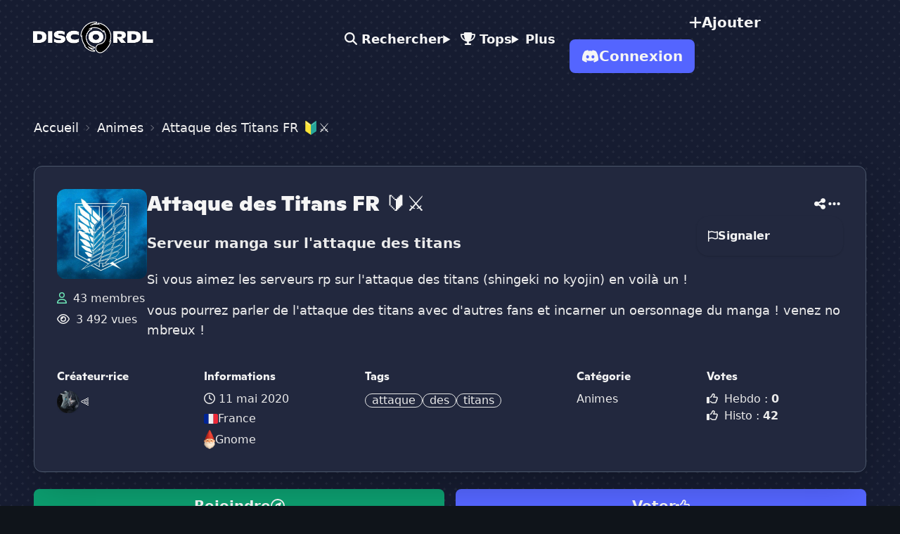

--- FILE ---
content_type: text/html; charset=UTF-8
request_url: https://www.discordl.org/serveurs/706560520265662565
body_size: 17304
content:
<!DOCTYPE html>
<html lang="fr" dir="ltr" class="bg-couleur-base">
<head>
    <meta charset="utf-8">
    <meta name="viewport" content="width=device-width, initial-scale=1">
    <meta http-equiv="X-UA-Compatible" content="IE=edge">

    <title>Attaque des Titans FR 🔰⚔ – Serveur Discord</title>

    <link rel="canonical" href="https://www.discordl.org/serveurs/706560520265662565">

    <meta name="description" content="Découvre le serveur Attaque des Titans FR 🔰⚔ (Animes). Serveur manga sur l&#039;attaque des titans">
    <meta name="keywords" content="attaque,des,titans">
    <meta name="robots" content="index, follow">

    <meta property="og:title" content="Attaque des Titans FR 🔰⚔ – Serveur Discord">
    <meta property="og:type" content="website">
    <meta property="og:url" content="https://www.discordl.org/serveurs/706560520265662565">
    <meta property="og:image" content="https://www.discordl.org/images/logos/banniere_discordl.png">
    <meta property="og:site_name" content="DiscordL">
    <meta property="og:description" content="Découvre le serveur Attaque des Titans FR 🔰⚔ (Animes). Serveur manga sur l&#039;attaque des titans">

    <meta name="twitter:card" content="summary">
    <meta name="twitter:description" content="Découvre le serveur Attaque des Titans FR 🔰⚔ (Animes). Serveur manga sur l&#039;attaque des titans">
    <meta name="twitter:title" content="Attaque des Titans FR 🔰⚔ – Serveur Discord">
    <meta name="twitter:site" content="https://www.discordl.org">
    <meta name="twitter:image" content="https://www.discordl.org/images/logos/banniere_discordl.png">
    <meta name="twitter:creator" content="@DiscordLorg">

    <!-- Favicon -->
    <link rel="icon" type="image/png" href="/images/favicon/favicon-96x96.png" sizes="96x96">
    <link rel="icon" type="image/svg+xml" href="/images/favicon/favicon.svg">
    <link rel="shortcut icon" href="/images/favicon/favicon.ico">
    <link rel="apple-touch-icon" sizes="180x180" href="/images/favicon/apple-touch-icon.png">
    <meta name="apple-mobile-web-app-title" content="DiscordL">
    <link rel="manifest" href="/images/favicon/site.webmanifest">

    <meta name="csrf-token" content="5wEptiVJnHy4gXlMwHu780O3mRrwQZJFau5J5uGB">

    <!-- Fonts -->
    <link rel="preload" as="style" href="https://www.discordl.org/build/assets/app-BIUCGOYM.css" /><link rel="modulepreload" href="https://www.discordl.org/build/assets/app-T1DpEqax.js" /><link rel="stylesheet" href="https://www.discordl.org/build/assets/app-BIUCGOYM.css" /><script type="module" src="https://www.discordl.org/build/assets/app-T1DpEqax.js"></script>
    <!-- Font Awesome -->
    <script src="https://www.discordl.org/fa/js/all.min.js" crossorigin="anonymous" defer></script>

    <!-- Jquery -->
    <script src="https://code.jquery.com/jquery-3.7.1.min.js"
    integrity="sha256-/JqT3SQfawRcv/BIHPThkBvs0OEvtFFmqPF/lYI/Cxo=" crossorigin="anonymous"></script>

    <!-- Google tag (gtag.js) -->
    <script async src="https://www.googletagmanager.com/gtag/js?id=G-Y7YWJS2CD6"></script>
    <script>
    window.dataLayer = window.dataLayer || [];
    function gtag(){dataLayer.push(arguments);}
    gtag('js', new Date());

    gtag('config', 'G-Y7YWJS2CD6');
    </script>

    
    <style>
    .animate-highlight {
        animation-duration: 0.8s;
        animation-timing-function: ease;
        animation-name: highlight-votes;
    }

    @keyframes highlight-votes {
        0% {
            color: #5865F2;
        }

        100% {
            color: inherit;
        }
    }
</style>

    
    <script type="application/ld+json">
        {
            "@context": "https://schema.org",
            "@type": "Organization",
            "name": "DiscordL",
            "alternateName": "DiscordL.org",
            "url": "https://www.discordl.org",
            "description": "Liste de serveurs Discord pour découvrir des communautés actives : Gaming, Mangas, RP &amp; plus. Trouve des serveurs facilement sur DiscordL.org !",
            "logo": "https://www.discordl.org/images/logos/discordl.png",
            "contactPoint": {
                "@type": "ContactPoint",
                "contactType": "support",
                "url": "https://www.discordl.org/contact",
                "availableLanguage": ["Français"]
            },
            "sameAs": [
                "https://x.com/DiscordLorg",
                "https://discord.com/invite/BB5pMFT"
            ]
        }
    </script>

    <script type="application/ld+json">
{
    "@context": "https://schema.org",
    "@type": "SoftwareApplication",
    "name": "Attaque des Titans FR 🔰⚔",
    "operatingSystem": "Discord",
    "applicationCategory": "SocialNetworking",
    "url": "https://www.discordl.org/serveurs/706560520265662565",
    "image": "https://srv.discordl.org/7/706560520265662565/92bd8479da922279c00f11bb80e2a9d9.png",
    "description": "Serveur manga sur l&#039;attaque des titans",
    "offers": {
        "@type": "Offer",
        "price": "0",
        "priceCurrency": "EUR"
        }
    }
</script>

    <style>
        .grecaptcha-badge { 
            visibility: hidden;
        }
    </style>

</head>
    
<body class="relative w-full bg-arriere-plan">

    <div
        class="pattern-cross pattern-gray-500 z-0 pattern-bg-arriere-plan pattern-opacity-20 pattern-size-4 absolute top-0 left-0 right-0 bottom-0">
    </div>

    <div class="top-0 sticky z-50">
        <header id="navbar" class="transition-all duration-200 ease-in-out">
    <div class="navbar pe-4 md:px-7">
        <div class="navbar-start">
            <a href="https://www.discordl.org" class="btn btn-ghost text-couleur-texte-principale text-xl">
                <img src="https://www.discordl.org/images/logos/discordl.png" alt="Logo de DiscordL.org"
                    class="w-full max-w-[125px] sm:max-w-[150px] md:max-w-[175px] h-auto">
            </a>
        </div>
        <div class="navbar-center hidden lg:flex">
            <ul class="menu menu-horizontal text-couleur-texte-principale font-semibold text-lg px-1 z-50">
                <li>
                    <a id="recherche_navbar" class="focus:text-couleur-texte-principale"
                        href="https://www.discordl.org#recherche">
                        <i class="fa-solid fa-magnifying-glass"></i> Rechercher
                    </a>
                </li>
                <li>
                    <details>
                        <summary id="navbar_drop_tops">
                            <i class="fa-solid fa-trophy"></i> Tops
                        </summary>
                        <ul class="p-2 w-max text-couleur-texte-principale bg-couleur-card-bg-2 text-base">
                            <li>
                                <a class="hover:bg-couleur-card-bg-3 focus:bg-couleur-texte-principale"
                                    href="https://www.discordl.org/top/hebdo">
                                    <i class="fa-solid fa-ranking-star"></i> Hebdo
                                </a>
                            </li>
                            <li>
                                <a class="hover:bg-couleur-card-bg-3 focus:bg-couleur-texte-principale"
                                    rel="nofollow"
                                    href="https://www.discordl.org/top/histo">
                                    <i class="fa-solid fa-ranking-star"></i> Histo
                                </a>
                            </li>
                        </ul>
                    </details>
                </li>
                <li>
                    <details>
                        <summary id="navbar_drop_plus">Plus</summary>
                        <ul class="p-2 w-max text-couleur-texte-principale bg-couleur-card-bg-2 text-base">
                            <li>
                                <a class="hover:bg-couleur-card-bg-3 focus:bg-couleur-texte-principale"
                                    rel="nofollow"
                                    href="https://www.discordl.org/pub?source=navbar">
                                    <i class="fa-solid fa-star"></i> Mise en Avant
                                </a>
                            </li>
                            <li>
                                <a class="hover:bg-couleur-card-bg-3 focus:bg-couleur-texte-principale"
                                    rel="nofollow"
                                    href="https://www.discordl.org/premium?source=navbar">
                                    <i class="fa-solid fa-crown"></i> Membre Premium
                                </a>
                            </li>
                            <li>
                                <a class="hover:bg-couleur-card-bg-3 focus:bg-couleur-texte-principale"
                                    rel="nofollow"
                                    href="https://www.discordl.org/boutique">
                                    <i class="fa-solid fa-gift"></i> Boutique de Points
                                </a>
                            </li>
                            <li>
                                <a class="hover:bg-couleur-card-bg-3 focus:bg-couleur-texte-principale"
                                    href="https://www.discordl.org/blog">
                                    <i class="fa-solid fa-comment"></i> Blog
                                </a>
                            </li>
                            <li>
                                <a class="hover:bg-couleur-card-bg-3 focus:bg-couleur-texte-principale"
                                    rel="nofollow"
                                    href="https://www.discordl.org/contact">
                                    <i class="fa-solid fa-paper-plane"></i> Contact
                                </a>
                            </li>
                        </ul>
                    </details>
                </li>
            </ul>
        </div>
        <div class="navbar-end space-x-4 md:space-x-6 lg:space-x-4">
            <div class="dropdown lg:hidden">
                <div tabindex="0" role="button" class="text-couleur-texte-principale text-xl lg:hidden">
                    <i class="fa-solid fa-bars"></i>
                </div>
                <ul tabindex="0"
                    class="menu menu-compact dropdown-content mt-3 p-2 shadow bg-couleur-card-bg-2 rounded-box w-52 text-couleur-texte-principale font-semibold text-base left-1/2 -translate-x-1/2">
                    <li>
                        <a href="https://www.discordl.org#recherche">
                            <i class="fa-solid fa-magnifying-glass"></i> Rechercher
                        </a>
                    </li>
                    <li>
                        <a href="https://www.discordl.org/formules" rel="nofollow">
                            <i class="fa-solid fa-plus"></i> Ajoute ton Serveur
                        </a>
                    </li>
                    <li>
                        <details>
                            <summary><i class="fa-solid fa-trophy"></i> Tops</summary>
                            <ul>
                                <li>
                                    <a href="https://www.discordl.org/top/hebdo">
                                      <i class="fa-solid fa-ranking-star"></i> Hebdo
                                    </a>
                                </li>
                                <li>
                                    <a href="https://www.discordl.org/top/histo" rel="nofollow">
                                      <i class="fa-solid fa-ranking-star"></i> Histo
                                    </a>
                                </li>
                            </ul>
                        </details>
                    </li>
                    <li>
                        <details>
                            <summary>Plus</summary>
                            <ul>
                                <li>
                                    <a href="https://www.discordl.org/pub?source=navbar" rel="nofollow">
                                      <i class="fa-solid fa-star"></i> Mise en Avant
                                    </a>
                                </li>
                                <li>
                                    <a href="https://www.discordl.org/premium?source=navbar" rel="nofollow">
                                      <i class="fa-solid fa-crown"></i> Membre Premium
                                    </a>
                                </li>
                                <li>
                                    <a href="https://www.discordl.org/boutique" rel="nofollow">
                                      <i class="fa-solid fa-gift"></i> Boutique de Points
                                    </a>
                                </li>
                                <li>
                                    <a href="https://www.discordl.org/blog">
                                      <i class="fa-solid fa-comment"></i> Blog
                                    </a>
                                </li>
                                <li>
                                    <a href="https://www.discordl.org/contact" rel="nofollow">
                                      <i class="fa-solid fa-paper-plane"></i> Contact
                                    </a>
                                </li>
                            </ul>
                        </details>
                    </li>
                                    </ul>
            </div>
            <a href="https://www.discordl.org/formules" rel="nofollow"
                class="hidden lg:flex btn btn-ghost text-couleur-texte-principale text-base lg:text-xl border border-transparent font-semibold hover:border-couleur-texte-principale">
                <i class="fa-solid fa-plus"></i>
                <span class="hidden 2xl:block">Ajoute ton Serveur</span>
                <span class="block 2xl:hidden">Ajouter</span>
            </a>
                            
                <a href="https://www.discordl.org/oauth/discord" rel="nofollow"
                    class="btn bg-couleur-accent-principale border border-transparent text-couleur-texte-principale text-base 
                    min-h-10 h-10 px-2 md:text-xl md:h-12 md:px-4 hover:bg-transparent">
                    <i class="fa-brands fa-discord"></i> Connexion
                </a>
                    </div>
    </div>
</header>
    </div>

    <div class="relative">
        <div class="p-6 md:p-12 mb-2">

    <div class="mb-8">
        <nav aria-label="breadcrumb" class="breadcrumbs text-base text-couleur-texte-principale md:text-lg">
    <ol itemscope itemtype="https://schema.org/BreadcrumbList">
        <li itemprop="itemListElement" itemscope itemtype="https://schema.org/ListItem">
            
            <a itemprop="item" href="https://www.discordl.org">
                <span itemprop="name">Accueil</span>
            </a>
            <meta itemprop="position" content="1" />
        </li>
                
        
                <li itemprop="itemListElement" itemscope itemtype="https://schema.org/ListItem">
            <a itemprop="item" href="https://www.discordl.org/serveurs/animes">
                <span itemprop="name">Animes</span>
            </a>
            <meta itemprop="position" content="2" />
        </li>
                <li class="text-couleur-texte-secondaire" itemprop="itemListElement" itemscope
            itemtype="https://schema.org/ListItem" aria-current="page">
            <span itemprop="name">Attaque des Titans FR 🔰⚔</span>
            <meta itemprop="position" content="3" />
        </li>
            </ol>
</nav>    </div>

    <div class="lg:max-w-[1250px] lg:block lg:m-auto">

        
                        <!-- Sticky CTA isolé avec fond -->
            <div id="cta_rack_btns"
            class="transform transition duration-300 translate-y-10 opacity-0
            fixed bottom-0 left-0 right-0 z-50 p-2 sm:p-4 shadow-inner backdrop-blur-xs sm:backdrop-blur-sm sm:rounded-lg">
                <div class="flex justify-center gap-x-3">
                    <div
                        id="btn_join_706560520265662565"
                        data-name="Attaque des Titans FR 🔰⚔"
                        data-code="RThCTU1uY3BNeQ=="
                        data-guid="706560520265662565" data-icon="92bd8479da922279c00f11bb80e2a9d9"
                        data-pack="1"
                        class="flex-1 w-full btn bg-green-join text-couleur-texte-principale text-lg lg:text-xl border border-transparent hover:bg-transparent">
                        Rejoindre <i class="fa-regular fa-compass"></i>
                    </div>
                    <button id="btn_modal_vote_2" onclick="btn_vote_modal.showModal();"
                        class="hidden sm:flex flex-1 w-full btn bg-couleur-accent-principale text-couleur-texte-principale text-lg lg:text-xl border border-transparent hover:bg-transparent">
                        Voter <i class="fa-regular fa-thumbs-up"></i>
                    </button>
                </div>
            </div>
            
            
            <div
                class="relative border border-couleur-card-border-1 bg-couleur-card-bg-1 rounded-xl p-8 shadow-2xl overflow-hidden">
                                <div class="relative">
                    <div class="block lg:flex lg:gap-12">
                        <div class="flex justify-start align-middle gap-x-4 lg:block">

                            <div class="avatar mb-2 items-baseline">
                                <div class="icon rounded-xl transition cursor-pointer hover:scale-110">
                                    <div class="relative w-24 h-24 md:w-32 md:h-32">
                                        <span
                                            class="loading loading-spinner loading-lg text-couleur-texte-secondaire absolute inset-0 m-auto"></span>
                                        <img id="preview-image" 
                                        alt="Icône du serveur Attaque des Titans FR 🔰⚔"
                                        class="opacity-0 lazy-image z-99"
                                            
                                                 
                                                    data-url="https://cdn.discordapp.com/icons/706560520265662565/92bd8479da922279c00f11bb80e2a9d9.png?size=512"
                                                                                                
                                                data-src="https://srv.discordl.org/7/706560520265662565/92bd8479da922279c00f11bb80e2a9d9.png"
                                                                                    >
                                    </div>
                                </div>
                            </div>

                            <div class="space-y-1.5 mt-7 align-middle text-sm w-max lg:grid lg:mt-2 lg:text-base">
                                                                    <div class="text-couleur-texte-secondaire"><i
                                            class="fa-regular fa-user text-emerald-300 mr-1"></i>
                                        43 membres</div>
                                                                <div class="text-couleur-texte-secondaire"><i
                                        class="fa-regular fa-eye text-couleur-texte-secondaire mr-1"></i>
                                    3 492 vues</div>
                            </div>

                        </div>
                        <div class="w-full">
                            <div class="mb-2">
                                <div
                                    class="my-2 flex items-center justify-between w-full text-couleur-texte-principale text-lg lg:mb-6 lg:my-0 lg:text-3xl">
                                    <h1 class="text-xl lg:text-3xl">
                                        Attaque des Titans FR 🔰⚔
                                    </h1>
                                    <div class="flex justify-end items-baseline gap-x-3 md:gap-x-5 ml-4">
                                        <div onclick="social_modal.showModal()" role="button" class="tooltip"
                                            data-tip="Partager ce serveur">
                                            <i class="fa-solid fa-share-nodes text-lg"></i>
                                        </div>
                                        <div class="dropdown">
                                            <div tabindex="0" role="button" class="m-1 text-xl">
                                                <i class="fa-solid fa-ellipsis"></i>
                                            </div>
                                            <div tabindex="0"
                                                class="dropdown-content menu bg-couleur-card-bg-2 rounded-box z-[1] w-52 p-4 shadow text-base font-semibold text-couleur-texte-principale absolute right-0 max-w-[90vw]">
                                                <a href="https://www.discordl.org/contact?action=report_srv&guild_id=706560520265662565&creator_id=622037021132718080"
                                                    class="flex items-center gap-x-2.5" rel="nofollow">
                                                    <i class="fa-regular fa-flag"></i> Signaler
                                                </a>
                                            </div>
                                        </div>
                                    </div>
                                </div>
                            </div>
                            <div>
                                <p class="text-base text-couleur-texte-secondaire font-semibold lg:text-xl">
                                    Serveur manga sur l&#039;attaque des titans
                                </p>
                            </div>
                            <div class="mt-6">
                                <div class="break-all text-base text-couleur-texte-secondaire font-normal lg:text-lg">
                                    <p class="mb-4">Si vous aimez les serveurs rp sur l&#039;attaque des titans (shingeki no kyojin) en voilà un !</p>
<p class="mb-4">vous pourrez parler de l&#039;attaque des titans avec d&#039;autres fans et incarner un oersonnage du manga ! venez nombreux !</p>                                </div>
                            </div>
                        </div>
                    </div>
                    <div
                        class="mt-10 block m-auto space-y-6 md:mt-6 md:space-y-0 md:grid md:grid-rows-1 md:grid-flow-col md:gap-4 md:content-center text-left text-couleur-texte-principale">
                                                    <div>
                                <h4 class="mb-2">
                                                                            Créateur·rice
                                                                    </h4>
                                <div class="avatar flex items-center mt-3 justify-start lg:mt-0 gap-x-2">
                                                                        <div class="relative w-8 h-8">
                                        <!-- Spinner -->
                                        <span
                                            class="loading loading-spinner loading-sm text-couleur-texte-secondaire absolute inset-0 m-auto"></span>

                                        <!-- Image -->
                                        <img class="rounded-full w-full h-full shadow opacity-0 lazy-image"
                                            alt="Avatar de ⫷ "
                                             data-src="https://usr.discordl.org/6/622037021132718080/e192d44751b49cdc98c3afbd87eab6d1.png"
                                                >
                                    </div>
                                                                            <a href="https://www.discordl.org/users/622037021132718080" rel="nofollow"
                                            class="text-couleur-texte-secondaire hover:text-couleur-texte-principale">⫷ </a>
                                                                    </div>
                            </div>
                                                <div>
                            <h4 class="mb-2">Informations</h4>
                            <div class="grid space-y-1 text-couleur-texte-secondaire">
                                <div class="flex gap-x-1.5 items-center justify-start lg:tooltip lg:mr-auto" data-tip="Date d'ajout">
                                    <i class="fa-regular fa-clock"></i> 11 mai 2020
                                </div>
                                <div class="lg:tooltip lg:mr-auto" data-tip="Pays">
                                                                        <a class="flex items-center gap-x-1.5 justify-start hover:text-couleur-texte-principale"
                                        href="https://www.discordl.org/serveurs/fr"
                                        >
                                        <svg class="w-5" xmlns="http://www.w3.org/2000/svg" viewBox="0 5 36 26"><path fill="#ED2939" d="M36 27c0 2.209-1.791 4-4 4h-8V5h8c2.209 0 4 1.791 4 4v18z"/><path fill="#002495" d="M4 5C1.791 5 0 6.791 0 9v18c0 2.209 1.791 4 4 4h8V5H4z"/><path fill="#EEE" d="M12 5h12v26H12z"/></svg> France                                    </a>
                                </div>
                                <div class="lg:tooltip lg:mr-auto" data-tip="Formule du serveur">
                                    <div class="flex items-center justify-start gap-x-1.5">
                                        <img 
                                                                                    class="w-4" 
                                                                                alt="Icône du pack Gnome"
                                        src="https://www.discordl.org/images/packs/gnome_v2.png"> Gnome                                    </div>
                                </div>
                            </div>
                        </div>
                        <div>
                            <h4 class="mb-2">Tags</h4>
                            <div class="text-couleur-texte-secondaire flex flex-wrap gap-1 justify-start md:max-w-lg">
                                                                                                                                                    <a class="badge text-couleur-texte-secondaire bg-transparent text-sm mt-1 lg:text-base hover:text-couleur-texte-principale hover:border-couleur-texte-principale"
                                            href="https://www.discordl.org/serveurs/search/attaque"
                                             rel="nofollow" >
                                            attaque
                                        </a>
                                                                                                                    <a class="badge text-couleur-texte-secondaire bg-transparent text-sm mt-1 lg:text-base hover:text-couleur-texte-principale hover:border-couleur-texte-principale"
                                            href="https://www.discordl.org/serveurs/search/des"
                                             rel="nofollow" >
                                            des
                                        </a>
                                                                                                                    <a class="badge text-couleur-texte-secondaire bg-transparent text-sm mt-1 lg:text-base hover:text-couleur-texte-principale hover:border-couleur-texte-principale"
                                            href="https://www.discordl.org/serveurs/search/titans"
                                             rel="nofollow" >
                                            titans
                                        </a>
                                                                                                </div>
                        </div>
                        <div>
                            <h4 class="mb-2">Catégorie</h4>
                            <div class="text-couleur-texte-secondaire hover:text-couleur-texte-principale">
                                <a href="https://www.discordl.org/serveurs/animes">Animes</a>
                            </div>
                        </div>
                        <div>
                            <h4 class="mb-2">Votes</h4>
                            <span class="block text-couleur-texte-secondaire hover:text-couleur-texte-principale">
                                <i
                                    class="fa-regular fa-thumbs-up text-couleur-texte-secondaire mr-1"></i> 
                                    Hebdo : <span
                                    class="font-semibold"
                                    id="votes_hebdo">0</span>
                                </span>
                            <span class="block text-couleur-texte-secondaire hover:text-couleur-texte-principale">
                                <i
                                    class="fa-regular fa-thumbs-up text-couleur-texte-secondaire mr-1"></i> Histo : <span
                                    class="font-semibold"
                                    id="votes_histo">42</span>
                            </span>
                        </div>
                    </div>
                </div>
            </div>
            <div id="section_rejoindre">
                <div class="mt-6">
                    <div class="block space-y-4 w-full mt-4 md:flex md:space-x-4 md:space-y-0">

                        <!-- Rejoindre -->
                                                    <button id="btn_join_706560520265662565"
                                data-name="Attaque des Titans FR 🔰⚔"
                                data-code="RThCTU1uY3BNeQ=="
                                data-guid="706560520265662565" data-icon="92bd8479da922279c00f11bb80e2a9d9"
                                data-pack="1"
                                class="flex-1 w-full btn bg-green-join text-couleur-texte-principale text-lg lg:text-xl border border-transparent hover:bg-transparent">
                                Rejoindre <i class="fa-regular fa-compass"></i>
                            </button>
                        
                        <!-- Voter -->
                        <button id="btn_modal_vote_1" onclick="btn_vote_modal.showModal();"
                            class="flex-1 w-full btn bg-couleur-accent-principale text-couleur-texte-principale text-lg lg:text-xl border border-transparent hover:bg-transparent">
                            Voter <i class="fa-regular fa-thumbs-up"></i>
                        </button>

                        <!-- Modal Vote -->
                        <dialog id="btn_vote_modal" class="modal">
                            <div class="modal-box bg-couleur-card-bg-1">
                                <div id="content_vote_modal">
                                    <form method="dialog">
                                        <button id="btn_vote_close"
                                            class="btn btn-sm btn-circle btn-ghost absolute right-2 top-2 text-couleur-texte-secondaire">✕</button>
                                    </form>
                                    <h3
                                        class="text-lg text-couleur-texte-principale md:text-2xl flex gap-x-2 items-center justify-center mb-2">
                                        Vote pour
                                        <span class="flex gap-x-2 items-center">
                                            Attaque des Titan...
                                                                                            <img src="https://srv.discordl.org/7/706560520265662565/92bd8479da922279c00f11bb80e2a9d9.png"
                                                    class="w-9 h-9 md:w-10 md:h-10 rounded-full shadow"
                                                    alt="Icône du serveur Attaque des Titans FR 🔰⚔">
                                                                                    </span>
                                    </h3>
                                    <div id="view_vote_modal">

                                        <div class="hidden" id="vote_step_1">
                                            <div class="flex justify-around my-4">
                                                <div class="text-center">
                                                    <div id="votes_hebdo_2"
                                                        class="font-bold text-lg text-couleur-texte-principale lg:text-2xl">
                                                        0</div>
                                                    <div class="text-couleur-texte-secondaire">Votes Hebdo</div>
                                                </div>
                                                <div class="text-center">
                                                    <div id="votes_histo_2"
                                                        class="font-bold text-lg text-couleur-texte-principale lg:text-2xl">
                                                        42</div>
                                                    <div class="text-couleur-texte-secondaire">Votes Histo</div>
                                                </div>
                                            </div>
                                            <div class="block m-auto text-center">
                                                <span class="font-semibold text-couleur-texte-principale">Dernier(s)
                                                    Votant(s)</span>
                                                <div id="last_votants" class="flex justify-center mt-1 gap-x-3">
                                                    <span
                                                        class="mt-2 block loading loading-spinner loading-md m-auto text-couleur-texte-principale"></span>
                                                </div>
                                            </div>
                                                                                            <a href="https://www.discordl.org/oauth/discord" rel="nofollow"
                                                    class="w-full mt-4 btn bg-couleur-accent-principale text-couleur-texte-principale text-lg border border-transparent hover:bg-transparent"><i
                                                        class="fa-brands fa-discord"></i> Connecte-toi pour voter</a>
                                                                                    </div>

                                        <div class="hidden" id="vote_step_2">
                                            <div class="block m-auto text-center">
                                                <div class="font-semibold text-lg text-couleur-texte-principale lg:text-xl"
                                                    id="title_step2">Combien de fois ?</div>
                                                <div class="text-couleur-texte-secondaire mt-1" id="section_step2">
                                                </div>
                                                <div class="hidden mt-4" id="section_link_vote">
                                                    <span class="text-couleur-texte-secondaire mt-2">Partage ce lien à
                                                        tes membres pour obtenir plus de votes : </span>
                                                    <div class="flex items-center space-x-2 !mt-2 w-full">
                                                        <input id="copy_link_3" type="text"
class="bg-gray-50 border border-gray-300 text-base text-black rounded-lg focus:ring-blue-500 focus:border-blue-500 block p-2.5 w-[250px] md:w-[500px]"
value="https://www.discordl.org/serveurs/706560520265662565#vote"
readonly>
<div id="tooltip_copy_link_3" class="tooltip"
data-tip="Copier le lien">
    <button
        class="btn bg-couleur-accent-principale text-couleur-texte-principale border border-transparent hover:bg-transparent"
        onclick="copyToClipboard(3, 'https://www.discordl.org/serveurs/706560520265662565#vote');">
        <i class="fa-regular fa-copy"></i>
    </button>
</div>
                                                    </div>
                                                </div>
                                                <div id="rack_btns_vote"
                                                    class="flex w-full flex-wrap items-start gap-3 justify-center mt-4 sm:flex-nowrap">
                                                </div>
                                                <div class="text-couleur-texte-secondaire mt-3 hidden"
                                                    id="section2_step2"></div>
                                            </div>
                                        </div>

                                        <div class="hidden" id="vote_step_3">
                                            <div class="block m-auto text-center">
                                                <div id="section_step3"
                                                    class="text-lg lg:text-xl text-couleur-texte-principale mt-3">Tu
                                                    viens de voter 
                                                    <span class="font-semibold">
                                                        <span id="nb_votes_step3"></span> fois
                                                    </span>, merci pour ton
                                                    aide <i class="fa-regular fa-thumbs-up ml-1"></i>
                                                    <div id="dl_coins_section"
                                                        class="hidden flex items-center gap-x-2 justify-center text-couleur-texte-secondaire mt-5 text-base">
                                                        <img class="w-8"
                                                            src="https://www.discordl.org/images/dl_coin.png"
                                                            alt="DL Coins">
                                                        <span>10 DL Coins obtenus pour avoir voté aujourd'hui</span>
                                                    </div>
                                                </div>
                                            </div>
                                        </div>
                                    </div>
                                </div>
                                <span id="spinner_vote_modal"
                                    class="hidden block loading loading-spinner loading-lg m-auto text-couleur-texte-principale"></span>
                            </div>
                        </dialog>
                        <!-- End Modal Vote -->

                                            </div>
                </div>
            </div>

            <div class="divider"></div>

            <div>
                <h2 class="text-xl text-couleur-texte-principale mb-4 lg:text-3xl">Classements</h2>

                <div class="text-couleur-texte-secondaire block lg:flex lg:flex-wrap">
                    <div
                        class="stats stats-vertical lg:stats-horizontal text-couleur-texte-principale bg-transparent lg:text-2xl">
                        
                        <div class="stat text-couleur-texte-secondaire">
                            <div class="stat-title text-couleur-texte-secondaire font-semibold mb-4">
                                <a href="https://www.discordl.org/top/hebdo">
                                    Top Hebdo <i class="fa-solid fa-ranking-star ml-1"></i>
                                </a>
                            </div>
                            <div class="stat-value text-couleur-texte-principale lg:text-5xl">
                                                                        1803
                                                                <span class="text-lg font-normal">/ sur 8 795
                                    serveur(s)</span>
                            </div>
                        </div>

                        <div class="stat text-couleur-texte-secondaire">
                            <div class="stat-title text-couleur-texte-secondaire font-semibold mb-4">
                                <a href="https://www.discordl.org/top/histo" rel="nofollow">
                                    Top Histo <i class="fa-solid fa-ranking-star ml-1"></i>
                                </a>
                            </div>
                            <div class="stat-value text-couleur-texte-principale lg:text-5xl">
                                                                        1789
                                                                <span class="text-lg font-normal">/ sur 8 795
                                    serveur(s)</span>
                            </div>
                        </div>

                        <div class="stat text-couleur-texte-secondaire">
                            <div class="stat-title text-couleur-texte-secondaire font-semibold mb-4">
                                <a href="https://www.discordl.org/top/hebdo/animes">
                                    Top Animes  <i class="fa-solid fa-bowl-food ml-1"></i>
                                </a>
                            </div>
                            <div class="stat-value text-couleur-texte-principale lg:text-5xl">
                                                                        91
                                                                <span class="text-lg font-normal">/ sur 337
                                    serveur(s)</span>
                            </div>
                        </div>

                    </div>
                </div>

            </div>

            <div id="section_actu" class="divider"></div>

            <div class="overflow-hidden">
                <h2 class="text-xl text-couleur-texte-principale mb-6 lg:text-3xl">Quoi de Neuf ?</h2>
                <div class="space-y-8">
                                            <div class="text-couleur-texte-secondaire pb-3 text-lg lg:text-xl">Aucune actualité n'a encore
                            été publiée sur ce serveur</div>
                                    </div>
                            </div>

            <div id="section_avis" class="divider"></div>

            <div class="space-y-6">
                <h2 class="text-xl text-couleur-texte-principale lg:text-3xl">Avis</h2>
                <div class="space-y-6 md:flex md:gap-x-4 lg:gap-x-6 md:items-center pb-6">
                    <div
                        class="md:inline-block space-y-4 border border-white/25 bg-couleur-card-bg-1 rounded-lg p-5 shadow-md">
                        <span class="text-couleur-texte-secondaire text-2xl">Moyenne des notes</span>
                        <div class="flex items-center space-x-2">
                            <div>
                                <i class="fa-solid fa-star text-yellow-star shadow text-xl lg:text-4xl"></i>
                            </div>
                            <div class="text-couleur-texte-principale">
                                <span
                                    class="text-3xl font-semibold lg:text-4xl">0</span>
                                <span class="text-xl font-normal lg:text-2xl">/ 5</span>
                            </div>
                        </div>
                        <div class="text-couleur-texte-secondaire text-lg">0 évaluation(s)
                        </div>
                    </div>
                    <div class="md:flex-1">
                        <div class="flex items-center">
                            <a href="#" class="text-base font-medium text-couleur-texte-principale">5 <i
                                    class="fa-solid fa-star text-yellow-star"></i></a>
                            <div class="w-2/4 h-5 mx-4 bg-gray-200 rounded ">
                                <div
                                    class="h-5 bg-yellow-300 rounded"
                                    style="width: 0%;">
                                </div>
                            </div>
                            <span
                                class="text-sm font-medium text-couleur-texte-secondaire">0</span>
                        </div>
                        <div class="flex items-center mt-4">
                            <a href="#" class="text-base font-medium text-couleur-texte-principale">4 <i
                                    class="fa-solid fa-star text-yellow-star"></i></a>
                            <div class="w-2/4 h-5 mx-4 bg-gray-200 rounded ">
                                <div
                                    class="h-5 bg-yellow-300 rounded"
                                    style="width: 0%;">
                                </div>
                            </div>
                            <span
                                class="text-sm font-medium text-couleur-texte-secondaire">0</span>
                        </div>
                        <div class="flex items-center mt-4">
                            <a href="#" class="text-base font-medium text-couleur-texte-principale">3 <i
                                    class="fa-solid fa-star text-yellow-star"></i></a>
                            <div class="w-2/4 h-5 mx-4 bg-gray-200 rounded ">
                                <div
                                    class="h-5 bg-yellow-300 rounded"
                                    style="width: 0%;">
                                </div>
                            </div>
                            <span
                                class="text-sm font-medium text-couleur-texte-secondaire">0</span>
                        </div>
                        <div class="flex items-center mt-4">
                            <a href="#" class="text-base font-medium text-couleur-texte-principale">2 <i
                                    class="fa-solid fa-star text-yellow-star"></i></a>
                            <div class="w-2/4 h-5 mx-4 bg-gray-200 rounded ">
                                <div
                                    class="h-5 bg-yellow-300 rounded"
                                    style="width: 0%;">
                                </div>
                            </div>
                            <span
                                class="text-sm font-medium text-couleur-texte-secondaire">0</span>
                        </div>
                        <div class="flex items-center mt-4">
                            <a href="#" class="text-base font-medium text-couleur-texte-principale">1 <i
                                    class="fa-solid fa-star text-yellow-star"></i></a>
                            <div class="w-2/4 h-5 mx-4 bg-gray-200 rounded ">
                                <div
                                    class="h-5 bg-yellow-300 rounded"
                                    style="width: 0%;">
                                </div>
                            </div>
                            <span
                                class="text-sm font-medium text-couleur-texte-secondaire">0</span>
                        </div>
                    </div>
                </div>
                
                <div class="space-y-7">
                                            <div class="text-couleur-texte-secondaire pb-2 text-lg lg:text-xl">Aucun avis sur ce serveur à
                            ce jour</div>
                                                            </div>
                <div>
                                            <button id="create_avis_modal"
                            class="btn bg-couleur-accent-principale text-couleur-texte-principale text-lg border border-transparent lg:text-xl hover:bg-transparent">
                            Donne ton avis <i class="fa-regular fa-comment"></i>
                        </button>
                    
                    <!-- Modal Create / Modif Avis -->
                    <dialog id="btn_avis_modal" class="modal">
                        <div class="modal-box bg-couleur-card-bg-1">
                            <form method="dialog">
                                <button
                                    class="btn btn-sm btn-circle btn-ghost absolute right-2 top-2 text-couleur-texte-secondaire">✕</button>
                            </form>
                            <h3
                                class="text-lg text-couleur-texte-principale md:text-2xl flex gap-x-2 items-center justify-center my-2">
                                Ton avis sur
                                <span class="flex gap-x-2 items-center">
                                    Attaque des Tit...
                                                                        <img src="https://srv.discordl.org/7/706560520265662565/92bd8479da922279c00f11bb80e2a9d9.png"
                                        class="w-9 h-9 md:w-10 md:h-10 rounded-full shadow"
                                        alt="Icône du serveur Attaque des Titans FR 🔰⚔">
                                                                    </span>
                            </h3>
                                                                                                <a href="https://www.discordl.org/oauth/discord" rel="nofollow"
                                        class="w-full mt-2 md:mt-4 btn bg-couleur-accent-principale text-couleur-texte-principale text-base md:text-lg border border-transparent hover:bg-transparent"><i
                                            class="fa-brands fa-discord"></i> Connecte-toi pour poster un avis</a>
                                                                                    </div>
                    </dialog>
                    <!-- End Modal Create / Modif Avis -->

                    <!-- Modal Delete Avis -->
                    <dialog id="btn_avis_suppr_modal" class="modal">
                        <div class="modal-box bg-couleur-card-bg-1">
                            <form method="dialog">
                                <button
                                    class="btn btn-sm btn-circle btn-ghost absolute right-2 top-2 text-couleur-texte-secondaire">✕</button>
                            </form>
                            <h3 id="title_avis_suppr_modal"
                                class="text-lg text-couleur-texte-principale mb-4">Supprimer un avis</h3>
                            <div class="text-couleur-texte-principale space-y-4">
                                <div>
                                    <p id="content_avis_suppr_modal" class="text-base lg:text-lg">Es-tu sûr de vouloir supprimer ton avis de ce serveur ?</p>
                                </div>
                                <p class="hidden text-red-500 pb-2" id="error_avis_suppr"></p>
                                <button id="btn_suppr_avis"
                                    class="btn bg-red-500 w-full text-couleur-texte-principale border border-transparent text-base hover:bg-transparent">
                                    <span id="btn_content_suppr_avis">Supprimer</span>
                                    <span id="spinner_suppr_avis"
                                        class="hidden loading loading-spinner loading-sm m-auto text-couleur-texte-principale"></span>
                                </button>
                            </div>
                        </div>
                    </dialog>
                    <!-- End Modal Delete Avis -->

                </div>
                            </div>

            <div class="divider"></div>

            <h2 class="text-xl text-couleur-texte-principale mb-6 lg:text-3xl">Tu aimeras aussi</h2>

            <div id="slider-container" class="relative w-full mx-auto">

    <!-- Slider Container -->
    <div class="overflow-hidden">
        
        <div id="slider" class="flex flex-row gap-x-6 transition-transform duration-300 ease-out">

            
            <div id="slide" class="shrink-0 w-full min-[640px]:w-1/2 min-[1024px]:w-1/3 min-[1536px]:w-1/4 flex flex-col justify-between">

                                    <!-- Card Serveur -->
<div
    class="card bg-couleur-card-bg-1 border border-couleur-card-border-1 w-full h-full shadow-xl relative overflow-hidden transition transform duration-130 ease-in-out hover:bg-opacity-85">
    
    <div class="relative card-body p-5
    "">
            <div class="flex gap-6">
        <a href="https://www.discordl.org/serveurs/924053197276991489" rel="nofollow">
            <div class="avatar mb-2">
                <div class="w-20 h-20 rounded-full">
                    <span
                        class="loading loading-spinner loading-md text-couleur-texte-secondaire top-0 bottom-0 left-0 right-0 absolute m-auto"></span>
                    <img class="opacity-0 lazy-image z-99" alt="Icône du serveur Anime FR 🏮"
                                            data-src="https://srv.discordl.org/9/924053197276991489/a_95a57e41f6b13c94aafa758e40d6520f.png"
                                                            >
                </div>
                
            </div>
        </a>
        <div>
            <div class="flex items-center w-full">
                <a href="https://www.discordl.org/serveurs/924053197276991489">
                    <h3 class="card-title text-xl text-couleur-texte-principale font-normal">
                        Anime FR 🏮
                    </h3>
                </a>
            </div>
            <div class="grid mt-2 text-sm gap-y-1 text-left">
                                <div class="text-couleur-texte-secondaire"><i title="nombre de membres"
                        class="fa-regular fa-user text-emerald-300 mr-1"></i> 3 425 membres</div>
                                <div class="text-couleur-texte-secondaire"><i title="nombre de vues"
                        class="fa-regular fa-eye text-couleur-texte-secondaire mr-1"></i> 1 047 vues</div>
                            </div>
        </div>
    </div>
    <div class="block mt-2 mb-3 gap-x-1 items-center text-left">
                <div class="flex gap-x-2">
            <a href="https://www.discordl.org/serveurs/animes"
                class="text-couleur-texte-principale text-lg font-semibold">Animes</a>
                    </div>
        <div class="text-couleur-texte-secondaire">
            
                                    <a class="text-couleur-texte-secondaire mt-1"
                href="https://www.discordl.org/serveurs/search/anime"
                 rel="nofollow" >
                anime
            </a>

                            -
                
                                        <a class="text-couleur-texte-secondaire mt-1"
                href="https://www.discordl.org/serveurs/search/fr"
                 rel="nofollow" >
                 fr
            </a>

            
                                        </div>
    </div>

    <div class="text-couleur-texte-secondaire text-left mb-2">
        <p class="text-lg">
                        Anime fr #1 des serveur
                    </p>
    </div>

    <div class="flex gap-4 justify-end mt-auto">
        <a href="https://www.discordl.org/serveurs/924053197276991489" rel="nofollow"
            class="btn border bg-transparent border-couleur-texte-secondaire text-couleur-texte-principale shadow-sm text-base md:text-lg hover:scale-105 hover:border-white hover:bg-transparent">
            Détails
        </a>
        <button id="btn_join_924053197276991489" data-name="Anime FR 🏮"
            data-code="YW5pbWVmcg==" data-guid="924053197276991489"
            data-icon="a_95a57e41f6b13c94aafa758e40d6520f" data-pack="1"
            class="btn bg-green-join text-couleur-texte-principale shadow-md text-base md:text-lg hover:scale-105 hover:bg-green-join/90 hover:border-white">
            Rejoindre
        </button>
    </div>
</div>
</div>
<!-- End Card Serveur -->                
            </div>

            
            <div id="slide" class="shrink-0 w-full min-[640px]:w-1/2 min-[1024px]:w-1/3 min-[1536px]:w-1/4 flex flex-col justify-between">

                                    <!-- Card Serveur -->
<div
    class="card bg-couleur-card-bg-1 border border-couleur-card-border-1 w-full h-full shadow-xl relative overflow-hidden transition transform duration-130 ease-in-out hover:bg-opacity-85">
    
    <div class="relative card-body p-5
    "">
            <div class="flex gap-6">
        <a href="https://www.discordl.org/serveurs/1138766034862612550" rel="nofollow">
            <div class="avatar mb-2">
                <div class="w-20 h-20 rounded-full">
                    <span
                        class="loading loading-spinner loading-md text-couleur-texte-secondaire top-0 bottom-0 left-0 right-0 absolute m-auto"></span>
                    <img class="opacity-0 lazy-image z-99" alt="Icône du serveur BloxTrade FR"
                                            data-src="https://srv.discordl.org/1/1138766034862612550/e2eaf67b5190c0198d8eb01f68a8cf79.png"
                                                            >
                </div>
                
            </div>
        </a>
        <div>
            <div class="flex items-center w-full">
                <a href="https://www.discordl.org/serveurs/1138766034862612550">
                    <h3 class="card-title text-xl text-couleur-texte-principale font-normal">
                        BloxTrade FR
                    </h3>
                </a>
            </div>
            <div class="grid mt-2 text-sm gap-y-1 text-left">
                                <div class="text-couleur-texte-secondaire"><i title="nombre de membres"
                        class="fa-regular fa-user text-emerald-300 mr-1"></i> 74 membres</div>
                                <div class="text-couleur-texte-secondaire"><i title="nombre de vues"
                        class="fa-regular fa-eye text-couleur-texte-secondaire mr-1"></i> 1 163 vues</div>
                            </div>
        </div>
    </div>
    <div class="block mt-2 mb-3 gap-x-1 items-center text-left">
                <div class="flex gap-x-2">
            <a href="https://www.discordl.org/serveurs/animes"
                class="text-couleur-texte-principale text-lg font-semibold">Animes</a>
                    </div>
        <div class="text-couleur-texte-secondaire">
            
                                    <a class="text-couleur-texte-secondaire mt-1"
                href="https://www.discordl.org/serveurs/search/one-piece"
                 rel="nofollow" >
                one piece 
            </a>

                            -
                
                                        <a class="text-couleur-texte-secondaire mt-1"
                href="https://www.discordl.org/serveurs/search/roblox"
                >
                 roblox 
            </a>

                            -
                
                                        <a class="text-couleur-texte-secondaire mt-1"
                href="https://www.discordl.org/serveurs/search/concour"
                 rel="nofollow" >
                 concour 
            </a>

            
                                        </div>
    </div>

    <div class="text-couleur-texte-secondaire text-left mb-2">
        <p class="text-lg">
                        Découvre bloxtrade fr, le repaire ultime des pirates ! rejoins une communauté passionnée où l&#039;aventure et 
                    </p>
    </div>

    <div class="flex gap-4 justify-end mt-auto">
        <a href="https://www.discordl.org/serveurs/1138766034862612550" rel="nofollow"
            class="btn border bg-transparent border-couleur-texte-secondaire text-couleur-texte-principale shadow-sm text-base md:text-lg hover:scale-105 hover:border-white hover:bg-transparent">
            Détails
        </a>
        <button id="btn_join_1138766034862612550" data-name="BloxTrade FR"
            data-code="NTV5eUFacm1OUg==" data-guid="1138766034862612550"
            data-icon="e2eaf67b5190c0198d8eb01f68a8cf79" data-pack="1"
            class="btn bg-green-join text-couleur-texte-principale shadow-md text-base md:text-lg hover:scale-105 hover:bg-green-join/90 hover:border-white">
            Rejoindre
        </button>
    </div>
</div>
</div>
<!-- End Card Serveur -->                
            </div>

            
            <div id="slide" class="shrink-0 w-full min-[640px]:w-1/2 min-[1024px]:w-1/3 min-[1536px]:w-1/4 flex flex-col justify-between">

                                    <!-- Card Serveur -->
<div
    class="card bg-couleur-card-bg-1 border border-couleur-card-border-1 w-full h-full shadow-xl relative overflow-hidden transition transform duration-130 ease-in-out hover:bg-opacity-85">
    
    <div class="relative card-body p-5
    "">
            <div class="flex gap-6">
        <a href="https://www.discordl.org/serveurs/709454293773582407" rel="nofollow">
            <div class="avatar mb-2">
                <div class="w-20 h-20 rounded-full">
                    <span
                        class="loading loading-spinner loading-md text-couleur-texte-secondaire top-0 bottom-0 left-0 right-0 absolute m-auto"></span>
                    <img class="opacity-0 lazy-image z-99" alt="Icône du serveur 🍜𝙰𝚗𝚒𝚖𝚎 𝙵𝚘𝚘𝚍 🇫🇷"
                                            data-src="https://srv.discordl.org/7/709454293773582407/09c464ba93b0f43035edc478e52b79ce.png"
                                                            >
                </div>
                
            </div>
        </a>
        <div>
            <div class="flex items-center w-full">
                <a href="https://www.discordl.org/serveurs/709454293773582407">
                    <h3 class="card-title text-xl text-couleur-texte-principale font-normal">
                        🍜𝙰𝚗𝚒𝚖𝚎 𝙵𝚘𝚘𝚍 🇫🇷
                    </h3>
                </a>
            </div>
            <div class="grid mt-2 text-sm gap-y-1 text-left">
                                <div class="text-couleur-texte-secondaire"><i title="nombre de vues"
                        class="fa-regular fa-eye text-couleur-texte-secondaire mr-1"></i> 736 vues</div>
                            </div>
        </div>
    </div>
    <div class="block mt-2 mb-3 gap-x-1 items-center text-left">
                <div class="flex gap-x-2">
            <a href="https://www.discordl.org/serveurs/animes"
                class="text-couleur-texte-principale text-lg font-semibold">Animes</a>
                    </div>
        <div class="text-couleur-texte-secondaire">
            
                                    <a class="text-couleur-texte-secondaire mt-1"
                href="https://www.discordl.org/serveurs/search/food"
                 rel="nofollow" >
                food
            </a>

                            -
                
                                        <a class="text-couleur-texte-secondaire mt-1"
                href="https://www.discordl.org/serveurs/search/communautaire"
                 rel="nofollow" >
                communautaire
            </a>

            
                                        </div>
    </div>

    <div class="text-couleur-texte-secondaire text-left mb-2">
        <p class="text-lg">
                        Serveur communautaire qui partage des recettes de mangas/animés
                    </p>
    </div>

    <div class="flex gap-4 justify-end mt-auto">
        <a href="https://www.discordl.org/serveurs/709454293773582407" rel="nofollow"
            class="btn border bg-transparent border-couleur-texte-secondaire text-couleur-texte-principale shadow-sm text-base md:text-lg hover:scale-105 hover:border-white hover:bg-transparent">
            Détails
        </a>
        <button id="btn_join_709454293773582407" data-name="🍜𝙰𝚗𝚒𝚖𝚎 𝙵𝚘𝚘𝚍 🇫🇷"
            data-code="ZHdxYU43a2N3eQ==" data-guid="709454293773582407"
            data-icon="09c464ba93b0f43035edc478e52b79ce" data-pack="1"
            class="btn bg-green-join text-couleur-texte-principale shadow-md text-base md:text-lg hover:scale-105 hover:bg-green-join/90 hover:border-white">
            Rejoindre
        </button>
    </div>
</div>
</div>
<!-- End Card Serveur -->                
            </div>

            
            <div id="slide" class="shrink-0 w-full min-[640px]:w-1/2 min-[1024px]:w-1/3 min-[1536px]:w-1/4 flex flex-col justify-between">

                                    <!-- Card Serveur -->
<div
    class="card bg-couleur-card-bg-1 border border-couleur-card-border-1 w-full h-full shadow-xl relative overflow-hidden transition transform duration-130 ease-in-out hover:bg-opacity-85">
    
    <div class="relative card-body p-5
    "">
            <div class="flex gap-6">
        <a href="https://www.discordl.org/serveurs/934792952293769256" rel="nofollow">
            <div class="avatar mb-2">
                <div class="w-20 h-20 rounded-full">
                    <span
                        class="loading loading-spinner loading-md text-couleur-texte-secondaire top-0 bottom-0 left-0 right-0 absolute m-auto"></span>
                    <img class="opacity-0 lazy-image z-99" alt="Icône du serveur 💎ygcyuv"
                                            data-src="https://srv.discordl.org/9/934792952293769256/85f7f6c5ee5aa52d859f92e6204c18c0.png"
                                                            >
                </div>
                
            </div>
        </a>
        <div>
            <div class="flex items-center w-full">
                <a href="https://www.discordl.org/serveurs/934792952293769256">
                    <h3 class="card-title text-xl text-couleur-texte-principale font-normal">
                        💎ygcyuv
                    </h3>
                </a>
            </div>
            <div class="grid mt-2 text-sm gap-y-1 text-left">
                                <div class="text-couleur-texte-secondaire"><i title="nombre de membres"
                        class="fa-regular fa-user text-emerald-300 mr-1"></i> 19 membres</div>
                                <div class="text-couleur-texte-secondaire"><i title="nombre de vues"
                        class="fa-regular fa-eye text-couleur-texte-secondaire mr-1"></i> 773 vues</div>
                            </div>
        </div>
    </div>
    <div class="block mt-2 mb-3 gap-x-1 items-center text-left">
                <div class="flex gap-x-2">
            <a href="https://www.discordl.org/serveurs/animes"
                class="text-couleur-texte-principale text-lg font-semibold">Animes</a>
                    </div>
        <div class="text-couleur-texte-secondaire">
            
                                    <a class="text-couleur-texte-secondaire mt-1"
                href="https://www.discordl.org/serveurs/search/anime"
                 rel="nofollow" >
                anime
            </a>

                            -
                
                                        <a class="text-couleur-texte-secondaire mt-1"
                href="https://www.discordl.org/serveurs/search/chill"
                 rel="nofollow" >
                 chill
            </a>

            
                                        </div>
    </div>

    <div class="text-couleur-texte-secondaire text-left mb-2">
        <p class="text-lg">
                        Serv chill avec des animés
                    </p>
    </div>

    <div class="flex gap-4 justify-end mt-auto">
        <a href="https://www.discordl.org/serveurs/934792952293769256" rel="nofollow"
            class="btn border bg-transparent border-couleur-texte-secondaire text-couleur-texte-principale shadow-sm text-base md:text-lg hover:scale-105 hover:border-white hover:bg-transparent">
            Détails
        </a>
        <button id="btn_join_934792952293769256" data-name="💎ygcyuv"
            data-code="OFpOdHU0Q0FRMw==" data-guid="934792952293769256"
            data-icon="85f7f6c5ee5aa52d859f92e6204c18c0" data-pack="1"
            class="btn bg-green-join text-couleur-texte-principale shadow-md text-base md:text-lg hover:scale-105 hover:bg-green-join/90 hover:border-white">
            Rejoindre
        </button>
    </div>
</div>
</div>
<!-- End Card Serveur -->                
            </div>

            
            <div id="slide" class="shrink-0 w-full min-[640px]:w-1/2 min-[1024px]:w-1/3 min-[1536px]:w-1/4 flex flex-col justify-between">

                                    <!-- Card Serveur -->
<div
    class="card bg-couleur-card-bg-1 border border-couleur-card-border-1 w-full h-full shadow-xl relative overflow-hidden transition transform duration-130 ease-in-out hover:bg-opacity-85">
    
    <div class="relative card-body p-5
    "">
            <div class="flex gap-6">
        <a href="https://www.discordl.org/serveurs/1084106822950060074" rel="nofollow">
            <div class="avatar mb-2">
                <div class="w-20 h-20 rounded-full">
                    <span
                        class="loading loading-spinner loading-md text-couleur-texte-secondaire top-0 bottom-0 left-0 right-0 absolute m-auto"></span>
                    <img class="opacity-0 lazy-image z-99" alt="Icône du serveur TATAKAE"
                                            data-src="https://srv.discordl.org/1/1084106822950060074/a_b996f5b110cbdbc5eceeef6b6947cf0e.png"
                                                            loading="lazy"
                                        >
                </div>
                
            </div>
        </a>
        <div>
            <div class="flex items-center w-full">
                <a href="https://www.discordl.org/serveurs/1084106822950060074">
                    <h3 class="card-title text-xl text-couleur-texte-principale font-normal">
                        TATAKAE
                    </h3>
                </a>
            </div>
            <div class="grid mt-2 text-sm gap-y-1 text-left">
                                <div class="text-couleur-texte-secondaire"><i title="nombre de vues"
                        class="fa-regular fa-eye text-couleur-texte-secondaire mr-1"></i> 614 vues</div>
                            </div>
        </div>
    </div>
    <div class="block mt-2 mb-3 gap-x-1 items-center text-left">
                <div class="flex gap-x-2">
            <a href="https://www.discordl.org/serveurs/animes"
                class="text-couleur-texte-principale text-lg font-semibold">Animes</a>
                    </div>
        <div class="text-couleur-texte-secondaire">
            
                                    <a class="text-couleur-texte-secondaire mt-1"
                href="https://www.discordl.org/serveurs/search/attaque-des-titans"
                 rel="nofollow" >
                attaque des ...
            </a>

                            -
                
                                        <a class="text-couleur-texte-secondaire mt-1"
                href="https://www.discordl.org/serveurs/search/manga"
                 rel="nofollow" >
                 manga
            </a>

            
                                        </div>
    </div>

    <div class="text-couleur-texte-secondaire text-left mb-2">
        <p class="text-lg">
                        Pour les fans de l&#039;attaque des titans, ce serveur est fait pour vous !
                    </p>
    </div>

    <div class="flex gap-4 justify-end mt-auto">
        <a href="https://www.discordl.org/serveurs/1084106822950060074" rel="nofollow"
            class="btn border bg-transparent border-couleur-texte-secondaire text-couleur-texte-principale shadow-sm text-base md:text-lg hover:scale-105 hover:border-white hover:bg-transparent">
            Détails
        </a>
        <button id="btn_join_1084106822950060074" data-name="TATAKAE"
            data-code="Slpoc3RKclJlNQ==" data-guid="1084106822950060074"
            data-icon="a_b996f5b110cbdbc5eceeef6b6947cf0e" data-pack="1"
            class="btn bg-green-join text-couleur-texte-principale shadow-md text-base md:text-lg hover:scale-105 hover:bg-green-join/90 hover:border-white">
            Rejoindre
        </button>
    </div>
</div>
</div>
<!-- End Card Serveur -->                
            </div>

            
            <div id="slide" class="shrink-0 w-full min-[640px]:w-1/2 min-[1024px]:w-1/3 min-[1536px]:w-1/4 flex flex-col justify-between">

                                    <!-- Card Serveur -->
<div
    class="card bg-couleur-card-bg-2 border border-couleur-card-border-2 w-full h-full shadow-xl relative overflow-hidden transition transform duration-130 ease-in-out hover:bg-opacity-85">
    
    <div class="relative card-body p-5
    "">
            <div
        class="absolute top-0 -right-[33px] w-[6rem] bg-gradient-2 text-white text-sm font-semibold px-4 py-2 shadow-md flex items-center gap-2 transform rotate-45 z-[-1]">
        <i class="fa-regular fa-gem text-lg m-auto"></i>
    </div>
        <div class="flex gap-6">
        <a href="https://www.discordl.org/serveurs/1008419965210210355" rel="nofollow">
            <div class="avatar mb-2">
                <div class="w-20 h-20 rounded-full">
                    <span
                        class="loading loading-spinner loading-md text-couleur-texte-secondaire top-0 bottom-0 left-0 right-0 absolute m-auto"></span>
                    <img class="opacity-0 lazy-image z-99" alt="Icône du serveur Genshin Odyssey "
                                            data-src="https://srv.discordl.org/1/1008419965210210355/a_305e7d29fce0ee720caee19610d1f3c9.png"
                                                            loading="lazy"
                                        >
                </div>
                
            </div>
        </a>
        <div>
            <div class="flex items-center w-full">
                <a href="https://www.discordl.org/serveurs/1008419965210210355">
                    <h3 class="card-title text-xl text-couleur-texte-principale font-normal">
                        Genshin Odyssey 
                    </h3>
                </a>
            </div>
            <div class="grid mt-2 text-sm gap-y-1 text-left">
                                <div class="text-couleur-texte-secondaire"><i title="nombre de membres"
                        class="fa-regular fa-user text-emerald-300 mr-1"></i> 267 membres</div>
                                <div class="text-couleur-texte-secondaire"><i title="nombre de vues"
                        class="fa-regular fa-eye text-couleur-texte-secondaire mr-1"></i> 738 vues</div>
                            </div>
        </div>
    </div>
    <div class="block mt-2 mb-3 gap-x-1 items-center text-left">
                <div class="flex gap-x-2">
            <a href="https://www.discordl.org/serveurs/animes"
                class="text-couleur-texte-principale text-lg font-semibold">Animes</a>
                    </div>
        <div class="text-couleur-texte-secondaire">
            
                                    <a class="text-couleur-texte-secondaire mt-1"
                href="https://www.discordl.org/serveurs/search/genshin"
                 rel="nofollow" >
                genshin
            </a>

                            -
                
                                        <a class="text-couleur-texte-secondaire mt-1"
                href="https://www.discordl.org/serveurs/search/gaming"
                 rel="nofollow" >
                 gaming
            </a>

                            -
                
                                        <a class="text-couleur-texte-secondaire mt-1"
                href="https://www.discordl.org/serveurs/search/communaute"
                 rel="nofollow" >
                 communauté
            </a>

            
                                        </div>
    </div>

    <div class="text-couleur-texte-secondaire text-left mb-2">
        <p class="text-lg">
                        Serveur comunautaire principalement accé sur genshin impact. des giveaways de jeux et de pack sont souvents f
                    </p>
    </div>

    <div class="flex gap-4 justify-end mt-auto">
        <a href="https://www.discordl.org/serveurs/1008419965210210355" rel="nofollow"
            class="btn border bg-transparent border-couleur-texte-secondaire text-couleur-texte-principale shadow-sm text-base md:text-lg hover:scale-105 hover:border-white hover:bg-transparent">
            Détails
        </a>
        <button id="btn_join_1008419965210210355" data-name="Genshin Odyssey "
            data-code="cGVmUTcyVVdTcQ==" data-guid="1008419965210210355"
            data-icon="a_305e7d29fce0ee720caee19610d1f3c9" data-pack="2"
            class="btn bg-green-join text-couleur-texte-principale shadow-md text-base md:text-lg hover:scale-105 hover:bg-green-join/90 hover:border-white">
            Rejoindre
        </button>
    </div>
</div>
</div>
<!-- End Card Serveur -->                
            </div>

            
            <!-- Voir Plus Button -->
            <div id="seeMoreBtn" class="flex items-center p-0">
                <a
                    href="https://www.discordl.org/serveurs/animes"
                    class="btn bg-gray-100 border-transparent text-gray-800 font-medium cursor-pointer hover:bg-gray-300 text-lg px-2 py-1 lg:text-xl lg:px-3 lg:py-2 rounded-md shadow-md border"
                >
                    Voir Plus
                </a>
            </div>
            
        </div>

    </div>

    
        <!-- Navigation Buttons -->
        <button
            id="prevBtn"
            class="hidden absolute top-1/2 -left-6 transform -translate-y-1/2 px-3 py-1.5 md:px-4 md:py-2 rounded-full shadow-md bg-gray-100 hover:bg-gray-300"
        >
        <i class="fa-solid fa-chevron-left text-gray-800"></i>
        </button>
        <button
            id="nextBtn"
            class="absolute top-1/2 -right-6 transform -translate-y-1/2 px-3 py-1.5 md:px-4 md:py-2 rounded-full shadow-md bg-gray-100 hover:bg-gray-300"
        >
        <i class="fa-solid fa-chevron-right text-gray-800"></i>
        </button>

    
</div>
            <div class="divider"></div>

            

            <div id="faq" itemscope itemtype="https://schema.org/FAQPage">
                <h2 class="text-2xl md:text-3xl text-couleur-texte-principale">Questions fréquemment posées (FAQ)</h2>

                <div class="mt-8 space-y-6">

                    <div 
                        tabindex="0"
                        itemscope itemprop="mainEntity" itemtype="https://schema.org/Question" 
                        class="collapse collapse-arrow border border-couleur-card-border-1 bg-couleur-card-bg-2">
                        <h3 itemprop="name" class="collapse-title text-lg md:text-xl font-medium text-couleur-texte-principale">Quelle est la thématique du serveur Discord Attaque des Titans FR 🔰⚔ ?</h3>
                        <div 
                        itemscope itemprop="acceptedAnswer" itemtype="https://schema.org/Answer" 
                        class="collapse-content text-couleur-texte-secondaire text-base md:text-lg">
                            <div itemprop="text">
                                <p>
                                    <strong>Attaque des Titans FR 🔰⚔</strong> est un serveur Discord classé dans la thématique <strong>Animes</strong>.
                                                                        
                                    Il réunit ses membres autour des sujets suivants : <strong>attaque, des, titans</strong>.
                                                                    </p>
                            </div>
                        </div>
                    </div>

                                        <div 
                        tabindex="0"
                        itemscope itemprop="mainEntity" itemtype="https://schema.org/Question" 
                        class="collapse collapse-arrow border border-couleur-card-border-1 bg-couleur-card-bg-2">
                        <h3 itemprop="name" class="collapse-title text-lg md:text-xl font-medium text-couleur-texte-principale">Est-ce que Attaque des Titans FR 🔰⚔ est un serveur actif ?</h3>
                        <div 
                        itemscope itemprop="acceptedAnswer" itemtype="https://schema.org/Answer" 
                        class="collapse-content text-couleur-texte-secondaire text-base md:text-lg">
                            <div itemprop="text">
                                <p>
                                    
                                                                        <strong>Attaque des Titans FR 🔰⚔</strong> ne semble pas être un serveur très actif, il a été bump pour la dernière fois <b>le 22 avr. 2021</b>.
                                                                    </p>
                            </div>
                        </div>
                    </div>
                    
                    
                    <div 
                        tabindex="0"
                        itemscope itemprop="mainEntity" itemtype="https://schema.org/Question" 
                        class="collapse collapse-arrow border border-couleur-card-border-1 bg-couleur-card-bg-2">
                        <h3 itemprop="name" class="collapse-title text-lg md:text-xl font-medium text-couleur-texte-principale">Combien de membres possède le serveur Attaque des Titans FR 🔰⚔ ?</h3>
                        <div 
                        itemscope itemprop="acceptedAnswer" itemtype="https://schema.org/Answer" 
                        class="collapse-content text-couleur-texte-secondaire text-base md:text-lg">
                            <div itemprop="text">
                                <p>
                                    Le serveur Discord <strong>Attaque des Titans FR 🔰⚔</strong> comptabilise à l'heure actuelle <strong>43 membres actifs</strong>.
                                </p>
                            </div>
                        </div>
                    </div>

                    
                    
                    <div 
                        tabindex="0"
                        itemscope itemprop="mainEntity" itemtype="https://schema.org/Question" 
                        class="collapse collapse-arrow border border-couleur-card-border-1 bg-couleur-card-bg-2">
                        <h3 itemprop="name" class="collapse-title text-lg md:text-xl font-medium text-couleur-texte-principale">Comment rejoindre Attaque des Titans FR 🔰⚔ ?</h3>
                        <div 
                        itemscope itemprop="acceptedAnswer" itemtype="https://schema.org/Answer" 
                        class="collapse-content text-couleur-texte-secondaire text-base md:text-lg">
                            <div itemprop="text">
                                <p>Pour rejoindre <strong>Attaque des Titans FR 🔰⚔</strong>, il faut cliquer sur le bouton <b>“Rejoindre”</b> disponible sur la page. Tu seras ensuite redirigé vers Discord et intégreras directement le serveur sur l'application.</p>
                            </div>
                        </div>
                    </div>

                    <div 
                        tabindex="0"
                        itemscope itemprop="mainEntity" itemtype="https://schema.org/Question" 
                        class="collapse collapse-arrow border border-couleur-card-border-1 bg-couleur-card-bg-2">
                        <h3 itemprop="name" class="collapse-title text-lg md:text-xl font-medium text-couleur-texte-principale">Est-ce que le serveur Attaque des Titans FR 🔰⚔ est tout public (SFW) ?</h3>
                        <div 
                        itemscope itemprop="acceptedAnswer" itemtype="https://schema.org/Answer" 
                        class="collapse-content text-couleur-texte-secondaire text-base md:text-lg">
                            <div itemprop="text">
                                <p>
                                                                        Oui, le serveur <strong>Attaque des Titans FR 🔰⚔</strong> est <b>tout public (SFW)</b> et convient à tous les âges. Nous te recommandons tout de même de consulter les règles du serveur pour plus de détails.
                                                                    </p>
                            </div>
                        </div>
                    </div>

                    

                </div>
            </div>

            <!-- Modal Socials -->
            <dialog id="social_modal" class="modal">
                <div class="modal-box bg-couleur-card-bg-1">
                    <form method="dialog">
                        <button
                            class="btn btn-sm btn-circle btn-ghost absolute right-2 top-2 text-couleur-texte-secondaire">✕</button>
                    </form>
                    <h3
                        class="text-lg text-couleur-texte-principale md:text-2xl flex gap-x-2 items-center justify-center my-2">
                        Partager
                        <span class="flex gap-x-3 items-center">
                            Attaque des Titan...
                                                        <img src="https://srv.discordl.org/7/706560520265662565/92bd8479da922279c00f11bb80e2a9d9.png"
                                class="w-9 h-9 md:w-10 md:h-10 rounded-full shadow"
                                alt="Icône du serveur Attaque des Titans FR 🔰⚔">
                                                    </span>
                    </h3>
                    <div class="text-couleur-texte-principale space-y-4 mt-6 flex justify-center">
                        <div>
                            <div class="flex items-center space-x-4">
                                <div class="tooltip" data-tip="Partager sur X (Twitter)">
                                    <a href="https://twitter.com/intent/tweet?url=https://www.discordl.org/serveurs/706560520265662565&text=Attaque+des+Titans+FR+%F0%9F%94%B0%E2%9A%94"
                                        target="_blank" rel="nofollow noopener"
                                        class="btn bg-blue-500 text-white text-base border border-transparent hover:bg-transparent">
                                        <i class="fa-brands fa-x-twitter"></i>
                                    </a>
                                </div>
                                <div class="tooltip" data-tip="Partager sur Facebook">
                                    <a href="https://www.facebook.com/sharer/sharer.php?u=https://www.discordl.org/serveurs/706560520265662565"
                                        target="_blank" rel="nofollow noopener"
                                        class="btn bg-blue-700 text-white text-base border border-transparent hover:bg-transparent">
                                        <i class="fa-brands fa-facebook"></i>
                                    </a>
                                </div>
                                <div class="tooltip" data-tip="Partager sur WhatsApp">
                                    <a href="https://api.whatsapp.com/send?text=https://www.discordl.org/serveurs/706560520265662565"
                                        target="_blank" rel="nofollow noopener"
                                        class="btn bg-green-500 text-white text-base border border-transparent hover:bg-transparent">
                                        <i class="fa-brands fa-whatsapp"></i>
                                    </a>
                                </div>
                                <div class="tooltip" data-tip="Partager sur Reddit">
                                    <a href="https://www.reddit.com/submit?url=https://www.discordl.org/serveurs/706560520265662565&title=Attaque+des+Titans+FR+%F0%9F%94%B0%E2%9A%94"
                                        target="_blank" rel="nofollow noopener"
                                        class="btn bg-orange-500 text-white text-base border border-transparent hover:bg-transparent">
                                        <i class="fa-brands fa-reddit"></i>
                                    </a>
                                </div>
                                <div id="tooltip_copy_link_4" class="tooltip" data-tip="Copier le lien">
                                    <button
                                        class="btn bg-couleur-accent-principale text-couleur-texte-principale text-base border border-transparent hover:bg-transparent"
                                        onclick="copyToClipboard(null, 'https://www.discordl.org/serveurs/706560520265662565');">
                                        <i class="fa-regular fa-copy"></i>
                                    </button>
                                </div>
                            </div>
                        </div>
                    </div>
                </div>
            </dialog>
            <!-- End Modal Socials -->

            <!-- Modal pour la prévisualisation image -->
            <div id="imageModal"
                class="fixed inset-0 bg-black bg-opacity-50 hidden items-center justify-center z-50 transition-opacity duration-300 opacity-0">
                <div class="h-screen grid place-items-center">
                    <img id="modalImage" src="https://www.discordl.org/images/noicon.jpg" alt="Preview"
                        class="max-w-3xl max-h-[80vh] object-contain rounded-lg shadow-lg">
                    <button id="closeModal"
                        class="absolute top-2 right-2 bg-white rounded-full text-black px-2 py-0 text-2xl font-bold">
                        &times;
                    </button>
                </div>
            </div>
        
    </div>

</div>

    </div>

    <div class="relative pt-6">
        <footer class="bg-menu text-couleur-texte-secondaire border-t-2 border-couleur-texte-secondaire/30 pt-6">
    <div class="m-auto w-full md:px-6 xl:px-24 pt-3 pb-6 md:py-6 lg:max-w-screen-2xl">

        <div class="flex flex-col-reverse items-center text-center lg:flex-row lg:items-start lg:text-left lg:justify-between">
            
            
            <div class="md:max-w-sm my-10 px-2 lg:my-0 lg:me-12">
                <a 
                class="flex items-center justify-center gap-x-2 lg:justify-start" 
                href="https://www.discordl.org">
                    <img 
                    src="https://www.discordl.org/images/logos/discordl2.png" 
                    class="w-full max-w-[45px] sm:max-w-[50px] h-auto"
                    alt="Logo de DiscordL">
                    <h4
                        class="self-center text-2xl whitespace-nowrap uppercase text-couleur-texte-principale">
                        DiscordL</h4>
                </a>
                <p class="text-couleur-texte-secondaire text-base mt-3 px-2 max-w-xl lg:px-0">
                    Liste de serveurs Discord pour découvrir des communautés actives : Gaming, Mangas, RP &amp; plus. Trouve des serveurs facilement sur DiscordL.org !
                </p>
            </div>

            
            <div class="space-y-6 lg:grid lg:grid-cols-4 lg:space-y-0 lg:gap-12 xl:gap-20">
                <div>
                    <h4 class="mb-6 text-base text-couleur-texte-principale uppercase">Menus</h4>
                    <ul class="text-couleur-texte-secondaire text-base font-medium space-y-4">
                        <li>
                            <i class="fa-solid fa-house"></i> <a href="https://www.discordl.org"
                                class="hover:underline">Accueil</a>
                        </li>
                        <li>
                            <i class="fa-solid fa-robot"></i> <a href="https://www.discordl.org/bot"
                                class="hover:underline">Infos Bot</a>
                        </li>
                        <li>
                            <i class="fa-solid fa-plus"></i> <a href="https://www.discordl.org/formules"
                                class="hover:underline" rel="nofollow">Ajouter un Serveur</a>
                        </li>
                    </ul>
                </div>
                <div>
                    <h4 class="mb-6 text-base text-couleur-texte-principale uppercase">Informations</h4>
                    <ul class="text-couleur-texte-secondaire text-base font-medium space-y-4">
                        <li>
                            <i class="fa-solid fa-mug-hot"></i> <a href="https://www.discordl.org/partenaires"
                                class="hover:underline" rel="nofollow">Partenaires</a>
                        </li>
                        <li>
                            <i class="fa-solid fa-paper-plane"></i> <a href="https://www.discordl.org/contact"
                                class="hover:underline" rel="nofollow">Contact</a>
                        </li>
                    </ul>
                </div>
                <div>
                    <h4 class="mb-6 text-base text-couleur-texte-principale uppercase">Réseaux Sociaux</h4>
                    <ul class="text-couleur-texte-secondaire text-base font-medium space-y-4">
                        <li>
                            <i class="fa-brands fa-discord"></i> <a href="https://discord.com/invite/BB5pMFT"
                                target="_blank" rel="nofollow" class="hover:underline">Serveur Discord</a>
                        </li>
                        <li>
                            <i class="fa-brands fa-x-twitter"></i> <a href="https://x.com/DiscordLorg" target="_blank"
                                rel="nofollow" class="hover:underline">Twitter (X)</a>
                        </li>
                    </ul>
                </div>
                <div>
                    <h4 class="mb-6 text-base text-couleur-texte-principale uppercase">Autres</h4>
                    <ul class="text-couleur-texte-secondaire text-base font-medium space-y-4">
                        <li>
                            <i class="fa-solid fa-gavel"></i> <a href="https://www.discordl.org/mentions-legales"
                                class="hover:underline" rel="nofollow">Mentions légales</a>
                        </li>
                        <li>
                            <i class="fa-solid fa-users"></i> <a href="https://www.discordl.org/a-propos"
                                class="hover:underline" rel="nofollow">CGU</a>
                        </li>
                    </ul>
                </div>
            </div>
        </div>

        
        <div class="flex items-center justify-center mb-6 lg:mt-8 xl:mt-12 md:mb-0">
            <span class="text-couleur-texte-secondaire text-center">© 2026 DiscordL.org.
                Tous droits réservés.</span>
        </div>

    </div>
</footer>
    </div>

    <!-- Modal Join -->
    <!-- Modal Rejoindre -->
<dialog id="btn_join_modal" class="modal">
    <div id="gpack" class="modal-box">
        <form method="dialog">
            <button class="btn btn-sm btn-circle btn-ghost absolute right-2 top-2 text-couleur-texte-secondaire">✕</button>
        </form>
        <div class="flex items-center gap-x-2">
            <img id="gicon" src="https://www.discordl.org/images/noicon.jpg" class="rounded-full shadow w-20 md:w-24 lg:w-28" alt="Icône du serveur">
            <div class="block m-auto text-center">
                <div class="text-sm md:text-base lg:text-lg text-couleur-texte-secondaire">Tu vas être invité·e à rejoindre</div>
                <h3 id="gname_h3" class="mt-1 md:mt-2 text-couleur-texte-principale text-lg md:text-2xl lg:text-3xl">...</h3>
            </div>
        </div>
        <div class="flex gap-x-3 mt-7">
            <a 
            id="a_join" 
            href="#" 
            target="_blank" 
            rel="nofollow"
            class="flex-1 btn bg-green-join text-couleur-texte-principale border border-transparent text-lg md:text-xl md:hover:skeleton hover:bg-green-join hover:rounded-lg">
                Rejoindre
            </a>
        </div>
    </div>
</dialog>    <!-- End Modal Join -->

    
    <script src="https://www.google.com/recaptcha/api.js?render=6LeDiYsUAAAAAJGxhamdgCrVQl0Zm1j90nWGzDOA"></script>
    <script src="https://cdn.jsdelivr.net/npm/flowbite@3.1.2/dist/flowbite.min.js" defer></script>
    <script src="https://www.discordl.org/js/commun.js"></script>
    <script>
        $(document).ready(function() {

            $(document).on("click", "[id^='btn_join_']", function() {

                const name = $(this).data('name');
                const icon = $(this).data('icon');
                const code = $(this).data('code');
                const guild_id = $(this).data('guid').toString();
                const pack = $(this).data('pack');

                $("[id^='gname']").text($(this).data('name'));

                if (icon !== "")
                    $("#gicon").attr('src', 'https://srv.discordl.org/' + guild_id[0] + '/' +
                        guild_id + '/' + icon + '.png');
                else
                    $("#gicon").attr('src', 'https://www.discordl.org/images/noicon.jpg');

                $("#gicon").attr('alt', 'Icône du serveur ' + name);
                $("#gicon").attr('loading', 'lazy');

                $("#a_join").attr('href', 'https://www.discordl.org/join/' + guild_id + '/' + code);

                $("#gpack").removeClass().addClass('modal-box bg-couleur-card-bg-' + pack);

                btn_join_modal.showModal();

                $("#a_join").click(function() {

                    btn_join_modal.close();
                    $("#gicon").attr('src', '');

                });

            });

        });

        // $("[id^='navbar_drop_']").click(function() {

        //     const id = $(this).attr('id').split('_')[2];

        //     $("[id^='navbar_drop_']").next("ul").addClass('hidden');
        //     $("#navbar_drop_"+id).next("ul").removeClass('hidden');
        // });

        window.addEventListener('scroll', (e) => {
            if (window.scrollY > 0) {
                $("#navbar").removeClass('bg-transparent').addClass('bg-menu');
            } else {
                $("#navbar").removeClass('bg-menu').addClass('bg-transparent');
            }
        });
    </script>
    

    
<script src="https://www.discordl.org/js/slider_srv.js"></script>

    <script>
        document.addEventListener("DOMContentLoaded", () => {
            const image = document.getElementById('preview-image');
            const modal = document.getElementById('imageModal');
            const modalImage = document.getElementById('modalImage');
            const closeModal = document.getElementById('closeModal');

            const fadeIn = () => {
                modal.classList.remove('hidden');
                setTimeout(() => {
                    modal.classList.add('opacity-100');
                    modal.classList.remove('opacity-0');
                }, 10);
            };

            const fadeOut = () => {
                modal.classList.add('opacity-0');
                modal.classList.remove('opacity-100');
                setTimeout(() => {
                    modal.classList.add('hidden');
                }, 300); // Durée identique à `duration-300` de Tailwind
            };

            image.addEventListener('click', () => {
                
                if(image.dataset.url === undefined || image.dataset.url === "") return;

                modalImage.src = image.dataset.url;
                fadeIn();
            });

            imageModal.addEventListener('click', fadeOut);

            modal.addEventListener('click', (e) => {
                if (e.target === modal) {
                    fadeOut();
                }
            });

            showCtaJoin($(window));
        });

        //vote
        const guid = "706560520265662565";

        function animateCounter(selector, start, end, duration) {
            const element = document.querySelector(selector);
            if (!element) return;

            const range = end - start;
            const totalSteps = Math.abs(range); // Nombre de pas nécessaires
            const stepTime = duration / totalSteps; // Temps entre chaque pas

            let current = start;
            const increment = range > 0 ? 1 : -1;

            const updateCounter = () => {
                current += increment;
                $(element).text(current.toLocaleString('fr-FR')); // Ajout du formatage

                element.classList.add('animate-highlight');
                setTimeout(() => element.classList.remove('animate-highlight'), duration);

                if (current !== end) {
                    setTimeout(updateCounter, Math.max(stepTime, 50)); // Minimum 50ms entre incréments
                }
            };

            updateCounter();
        }


        const queryString = window.location.hash;

        if (queryString === "#vote") {
            btn_vote_modal.showModal();
            voteStep1();
        } else if (queryString === "#avis") btn_avis_modal.showModal();
        else if (queryString === "#share") social_modal.showModal();


        //1ère modal
        function voteStep1() {
            $("#vote_step_2").addClass("hidden");
            $("#vote_step_3").addClass("hidden");

            $("#vote_step_1").removeClass("hidden");

            let content = "";

            $.ajax({
                url: "https://www.discordl.org/ajax/vote/last_votants",
                type: "POST",
                headers: {
                    "X-CSRF-TOKEN": $('meta[name="csrf-token"]').attr('content')
                },
                data: {
                    guild_id: guid
                },
                success: function(data) {
                    if (data.users.length > 0) {
                        for (const user of data.users) {

                            const icon = user.avatar == "" ? "https://www.discordl.org/images/noicon.jpg" : `https://usr.discordl.org/${user.user_id[0]}/${user.user_id}/${user.avatar}.png`;

                            content += `                                                                             
                                    <div class="tooltip mt-2" data-tip="${user.pseudo} - ${user.nbvote} vote(s) au total">
                                        <a href="https://www.discordl.org/users/${user.user_id}" class="avatar" rel="nofollow">
                                            <div class="w-9 rounded-full">
                                                <img src="${icon}" alt="Avatar de ${user.pseudo}">
                                            </div>
                                        </a>
                                    </div>`;
                        }
                    } else {
                        content =
                            `<span class="mt-1 block text-couleur-texte-secondaire">Aucun vote pour le moment</span>`;
                    }

                    $("#last_votants").html(content);

                },
                error: function() {
                    $("#last_votants").html(
                        `<span class="mt-1 block text-couleur-texte-secondaire">Impossible de récupèrer les votants</span>`
                        );
                }
            });
        }

        //2ème modal
        function voteStep2() {
            $("#content_vote_modal").addClass("hidden");
            $("#spinner_vote_modal").removeClass("hidden");

            $("#rack_btns_vote").html("");

            const isOwner = $("#btn_vote_step1").data("owner");

            $.ajax({
                url: "https://www.discordl.org/ajax/vote/user",
                type: "POST",
                headers: {
                    "X-CSRF-TOKEN": $('meta[name="csrf-token"]').attr('content')
                },
                data: {
                    guild_id: guid
                },
                success: function(data) {
                    if (data.pack > 0) $("#section_step2").html(
                        `En tant que membre <span class="font-semibold">${data.nom_pack}</span>, tu as ${data.nb_votes_max} vote(s) maximum`
                        );
                    else $("#section_step2").html(
                        `En tant que membre classique, tu as ${data.nb_votes_max} vote maximum`);

                    $("#content_vote_modal").removeClass("hidden");
                    $("#spinner_vote_modal").addClass("hidden");

                    $("#vote_step_1").addClass("hidden");
                    $("#vote_step_3").addClass("hidden");

                    $("#vote_step_2").removeClass("hidden");

                    if (!data.depasse) {
                        const nb_votes_restants = data.nb_votes_max - data.nb_votes_actuels;

                        for (let i = 1; i <= nb_votes_restants; i++) {
                            $("#rack_btns_vote").append(
                                `<button id="b_vote_${i}" title="Voter ${i} fois" class="btn bg-couleur-accent-principale text-couleur-texte-principale text-lg border border-transparent hover:bg-couleur-accent-principale/90">X${i}</button>`
                                );
                        }

                        for (let i = nb_votes_restants + 1; i <= 4; i++) {
                            $("#rack_btns_vote").append(
                                `<button title="Tu ne peux pas voter ${i} fois" class="btn bg-gray-400 text-couleur-texte-principale text-lg border border-transparent cursor-not-allowed hover:bg-gray-400">X${i}</button>`
                                );
                        }

                        if (nb_votes_restants != data.nb_votes_max) {
                            $("#section2_step2").removeClass("hidden");

                            if (nb_votes_restants === 1) $("#section2_step2").text(
                                `${nb_votes_restants} vote restant pour ce serveur aujourd'hui`);
                            else $("#section2_step2").text(
                                `${nb_votes_restants} votes restants pour ce serveur aujourd'hui`);
                        }
                    } else {
                        $("#title_step2").text("");
                        $("#section_step2").html(
                            `Tu as atteint le nombre maximum de votes pour ce serveur aujourd'hui. Reviens demain pour voter à nouveau <i class="fa-regular fa-clock ml-0.5"></i>`
                            );

                        if (isOwner == 1) $("#section_link_vote").removeClass("hidden");
                    }

                },
                error: function() {
                    $("#content_vote_modal").removeClass("hidden");
                    $("#spinner_vote_modal").addClass("hidden");

                    $("#vote_step_1").addClass("hidden");
                    $("#vote_step_3").addClass("hidden");

                    $("#vote_step_2").removeClass("hidden");

                    $("#title_step2").text("");
                    $("#section_step2").html(`Une erreur est survenue, réessaye plus tard`);
                }
            });
        }

        //3ème modal
        function voteStep3(nb) {
            $("#content_vote_modal").addClass("hidden");
            $("#spinner_vote_modal").removeClass("hidden");

            $.ajax({
                url: "https://www.discordl.org/ajax/vote/submit",
                type: "POST",
                headers: {
                    "X-CSRF-TOKEN": $('meta[name="csrf-token"]').attr('content')
                },
                data: {
                    guild_id: guid,
                    nb_votes: nb
                },
                success: function(data) {
                    if (!data.isVoteToday) $("#dl_coins_section").removeClass("hidden");

                    $("#nb_votes_step3").text(data.nb_votes);

                    $("#content_vote_modal").removeClass("hidden");
                    $("#spinner_vote_modal").addClass("hidden");

                    $("#vote_step_1").addClass("hidden");
                    $("#vote_step_2").addClass("hidden");

                    $("#vote_step_3").removeClass("hidden");

                    //on ajoute un attr au bouton fermeture de modal
                    $("#btn_vote_close").attr("nb", nb);
                },
                error: function() {
                    $("#content_vote_modal").removeClass("hidden");
                    $("#spinner_vote_modal").addClass("hidden");

                    $("#vote_step_1").addClass("hidden");
                    $("#vote_step_2").addClass("hidden");

                    $("#vote_step_3").removeClass("hidden");

                    $("#section_step3").text("Une erreur est survenue, réessaye plus tard");
                }
            });
        }

        //déclenchée lors du clic sur le bouton de vote de la page
        $("[id^='btn_modal_vote_']").click(function() {
            voteStep1();
        });

        //déclenchée lors du clic sur le bouton "Voter" de la 1ère modal
        $("#btn_vote_step1").click(function() {
            voteStep2();
        });

        //déclenchée lors du clic sur le nombre de votes désiré de la 2ème modal
        $(document).on("click", "[id^='b_vote_']", function() {
            voteStep3($(this).attr("id").split("_")[2]);
        });

        $("#btn_vote_close").click(function() {
            $("#dl_coins_section").addClass("hidden");

            if ($(this).attr("nb")) {
                const nbVotes = $(this).attr("nb");

                const hebdoActuel = parseInt($("#votes_hebdo").text().replace(/\s/g, ""));
                const histoActuel = parseInt($("#votes_histo").text().replace(/\s/g, ""));

                const newHebdo = hebdoActuel + parseInt(nbVotes);
                const newHisto = histoActuel + parseInt(nbVotes);

                animateCounter("#votes_hebdo", hebdoActuel, newHebdo, 1300);
                animateCounter("#votes_histo", histoActuel, newHisto, 1300);

                $("#votes_hebdo_2").text(newHebdo.toLocaleString('fr-FR'));
                $("#votes_histo_2").text(newHisto.toLocaleString('fr-FR'));

                $(this).removeAttr("nb");
            }
        });

        //end vote

        //actu

        //create
        $("#post_modal").click(function() {

            $("#title_actu_modal").text("Poster une actualité");
            $("#btn_content_actu").text("Poster l'actualité");

            $("#titre_actu").val("");
            $("#contenu_actu").val("");

            $("#btn_modif_actu").attr("id", "btn_send_actu");

            //on masque les erreurs
            $("#error_actu").addClass("hidden");

            btn_actu_modal.showModal();
        });

        $("#btn_send_actu,#btn_modif_actu").click(function() {

            const id_btn = $(this).attr("id");

            let ajax_name = "create";
            let id = 0;

            if (id_btn === "btn_modif_actu") {
                ajax_name = "update";
                id = parseInt($(this).data("id"));
            }

            $("#error_actu").addClass("hidden");

            const title = $("#titre_actu").val();
            const content = $("#contenu_actu").val();

            if (title == "" || content == "") {
                $("#error_actu").removeClass("hidden");
                $("#error_actu").text("Tous les champs doivent être remplis");
                return;
            }

            if (title.length < 2 || title.length > 50) {
                $("#error_actu").removeClass("hidden");
                $("#error_actu").text("Le titre doit contenir entre 2 et 50 caractères");
                return;
            }

            if (content.length < 10) {
                $("#error_actu").removeClass("hidden");
                $("#error_actu").text("Le contenu doit contenir au moins 10 caractères");
                return;
            }

            $("#btn_content_actu").addClass("hidden");
            $("#spinner_actu").removeClass("hidden");

            $.ajax({
                url: "https://www.discordl.org/ajax/actu/" + ajax_name,
                type: "POST",
                headers: {
                    "X-CSRF-TOKEN": $('meta[name="csrf-token"]').attr('content')
                },
                data: {
                    id: id,
                    guild_id: guid,
                    title: title,
                    content: content
                },
                success: function(data) {
                    $("#btn_content_actu").removeClass("hidden");
                    $("#spinner_actu").addClass("hidden");

                    if (data.success) {
                        btn_actu_modal.close();

                        window.location.href = window.location.href.split('#')[0] + '#section_actu';
                        location.reload();
                    } else {
                        $("#error_actu").removeClass("hidden");
                        $("#error_actu").text("Une erreur est survenue, réessaye plus tard");
                    }
                },
                error: function() {
                    $("#btn_content_actu").removeClass("hidden");
                    $("#spinner_actu").addClass("hidden");

                    $("#error_actu").removeClass("hidden");
                    $("#error_actu").text("Une erreur est survenue, réessaye plus tard");
                }
            });
        });

        //delete

        $("[id^='delete_actu_']").click(function() {

            const id = $(this).attr("id").split("_")[2];
            const title = $("#title_actu_" + id).text();

            $("#btn_actu_suppr_nom_actu").text(title);

            $("#btn_suppr_actu").data("id", id);

            //on masque les erreurs
            $("#error_actu").addClass("hidden");

            btn_actu_suppr_modal.showModal();
        });

        $("#btn_suppr_actu").click(function() {

            $("#error_actu_suppr").addClass("hidden");

            const id = parseInt($(this).data("id"));

            if (!Number.isInteger(id) || id < 1) {
                $("#error_actu_suppr").removeClass("hidden");
                $("#error_actu_suppr").text("Une erreur est survenue, réessaye plus tard");
                return;
            }

            $("#btn_content_suppr_actu").addClass("hidden");
            $("#spinner_suppr_actu").removeClass("hidden");

            $.ajax({
                url: "https://www.discordl.org/ajax/actu/delete",
                type: "POST",
                headers: {
                    "X-CSRF-TOKEN": $('meta[name="csrf-token"]').attr('content')
                },
                data: {
                    id: id
                },
                success: function(data) {
                    $("#btn_content_suppr_actu").removeClass("hidden");
                    $("#spinner_suppr_actu").addClass("hidden");

                    if (data.success) {
                        btn_actu_suppr_modal.close();

                        window.location.href = window.location.href.split('#')[0] + '#section_actu';
                        location.reload();
                    } else {
                        $("#error_actu_suppr").removeClass("hidden");
                        $("#error_actu_suppr").text("Une erreur est survenue, réessaye plus tard");
                    }
                },
                error: function() {
                    $("#btn_content_suppr_actu").removeClass("hidden");
                    $("#spinner_suppr_actu").addClass("hidden");

                    $("#error_actu_suppr").removeClass("hidden");
                    $("#error_actu_suppr").text("Une erreur est survenue, réessaye plus tard");
                }
            });
        });

        //modif

        $("[id^='modif_actu_']").click(function() {

            const id = $(this).attr("id").split("_")[2];

            $("#title_actu_modal").text("Modifier une actualité");
            $("#btn_content_actu").text("Modifier l'actualité");

            $("#titre_actu").val($("#title_actu_" + id).text().trim());
            $("#contenu_actu").val($("#markdown_content_actu_" + id).text().trim());

            $("#btn_send_actu").attr("id", "btn_modif_actu");
            $("#btn_modif_actu").data("id", id);

            //on masque les erreurs
            $("#error_actu").addClass("hidden");

            btn_actu_modal.showModal();
        });


        //end actu

        //avis

        //create

        $("#create_avis_modal").click(function() {

            //on masque les erreurs
            $("#error_avis").addClass("hidden");

            btn_avis_modal.showModal();
        });

        $("#btn_send_avis,#btn_modif_avis").click(function() {

            const id_button = $(this).attr("id");

            let ajax_name = "create";

            if (id_button === "btn_modif_avis") ajax_name = "update";

            $("#error_avis").addClass("hidden");

            const comment = $("#comment_avis").val();

            //on recup le nombre d'étoiles
            const ratingNumber = calculRatingNumber();

            if (ratingNumber === 0 || comment === "") {
                $("#error_avis").removeClass("hidden");
                $("#error_avis").text("Tous les champs doivent être remplis");
                return;
            }

            if (ratingNumber < 1 || ratingNumber > 5) {
                $("#error_avis").removeClass("hidden");
                $("#error_avis").text("La note doit être comprise entre 1 et 5");
                return;
            }

            if (comment.length > 3000) {
                $("#error_avis").removeClass("hidden");
                $("#error_avis").text("Le commentaire est trop long (3000 caractères max)");
                return;
            }

            if (comment.length < 1) {
                $("#error_avis").removeClass("hidden");
                $("#error_avis").text("Le commentaire doit contenir au moins 1 caractère");
                return;
            }

            $("#btn_content_avis").addClass("hidden");
            $("#spinner_avis").removeClass("hidden");

            $.ajax({
                url: "https://www.discordl.org/ajax/avis/" + ajax_name,
                type: "POST",
                headers: {
                    "X-CSRF-TOKEN": $('meta[name="csrf-token"]').attr('content')
                },
                data: {
                    guild_id: guid,
                    ratingNumber: ratingNumber,
                    comment: comment
                },
                success: function(data) {
                    $("#btn_content_avis").removeClass("hidden");
                    $("#spinner_avis").addClass("hidden");

                    if (data.success) {
                        btn_avis_modal.close();

                        window.location.href = window.location.href.split('#')[0] + '#section_avis';
                        location.reload();
                    } else {
                        $("#error_avis").removeClass("hidden");

                        if (data.error) $("#error_avis").text(data.error);
                        else $("#error_avis").text("Une erreur est survenue, réessaye plus tard");
                    }
                },
                error: function() {
                    $("#btn_content_avis").removeClass("hidden");
                    $("#spinner_avis").addClass("hidden");

                    $("#error_avis").removeClass("hidden");

                    $("#error_avis").text("Une erreur est survenue, réessaye plus tard");

                }
            });
        });

        //delete
        $("#del_avis_modal").click(function() {

            //on masque les erreurs
            $("#error_avis").addClass("hidden");

            btn_avis_suppr_modal.showModal();
        });

        $("#btn_suppr_avis").click(function() {

            $("#error_avis_suppr").addClass("hidden");

            $("#btn_content_suppr_avis").addClass("hidden");
            $("#spinner_suppr_avis").removeClass("hidden");

            $.ajax({
                url: "https://www.discordl.org/ajax/avis/delete",
                type: "POST",
                headers: {
                    "X-CSRF-TOKEN": $('meta[name="csrf-token"]').attr('content')
                },
                data: {
                    guild_id: guid
                },
                success: function(data) {
                    $("#btn_content_suppr_avis").removeClass("hidden");
                    $("#spinner_suppr_avis").addClass("hidden");

                    if (data.success) {
                        btn_avis_suppr_modal.close();

                        window.location.href = window.location.href.split('#')[0] + '#section_avis';
                        location.reload();
                    } else {
                        $("#error_avis_suppr").removeClass("hidden");
                        $("#error_avis_suppr").text("Une erreur est survenue, réessaye plus tard");
                    }
                },
                error: function() {
                    $("#btn_content_suppr_avis").removeClass("hidden");
                    $("#spinner_suppr_avis").addClass("hidden");
                }
            });
        });

        //modif

        $("#modif_avis_modal").click(function() {

            //on masque les erreurs
            $("#error_avis").addClass("hidden");

            btn_avis_modal.showModal();

            $("#btn_send_avis").attr("id", "btn_modif_avis");
            $("#btn_content_avis").text("Modifier l'avis");

            const actualStars = $("[id^='avis_stars_']").data("stars");
            const actualComment = $("[id^='avis_comment_']").text().trim();

            for (let i = 1; i <= 5; i++) {
                if (i <= actualStars) $("#star_" + i + "_avis").prop("checked", true);
                else $("#star_" + i + "_avis").prop("checked", false);
            }

            $("#comment_avis").val(actualComment);
        });

        function calculRatingNumber()
        {
            //on recup le nombre d'étoiles
            let ratingNumber = 0;

            for (let i = 1; i <= 5; i++) {
                if ($("#star_" + i + "_avis").prop("checked")) {
                    ratingNumber = i;
                    break;
                }
            }

            return ratingNumber;
        }

        //end avis

        $(window).on('scroll resize', function() {

            showCtaJoin($(this));
        });

        function showCtaJoin(window)
        {
            const windowTop = $(window).scrollTop();
            const windowBottom = windowTop + $(window).height();

            const sectionRejoindre = $("#section_rejoindre").offset().top;
            const sectionBottomRejoindre = sectionRejoindre + $("#section_rejoindre").outerHeight();
            if (
                (windowBottom > sectionRejoindre && windowTop < sectionBottomRejoindre)
            ) {
                //animation fadeOut
                $("#cta_rack_btns").removeClass('translate-y-0 opacity-100').addClass('translate-y-10 opacity-0');
            } else {
                //animation fadeIn
                $("#cta_rack_btns").removeClass('translate-y-10 opacity-0').addClass('translate-y-0 opacity-100');
            }
        }
    </script>


</body>

</html>


--- FILE ---
content_type: text/html; charset=utf-8
request_url: https://www.google.com/recaptcha/api2/anchor?ar=1&k=6LeDiYsUAAAAAJGxhamdgCrVQl0Zm1j90nWGzDOA&co=aHR0cHM6Ly93d3cuZGlzY29yZGwub3JnOjQ0Mw..&hl=en&v=PoyoqOPhxBO7pBk68S4YbpHZ&size=invisible&anchor-ms=20000&execute-ms=30000&cb=7vot5g43wyjr
body_size: 48768
content:
<!DOCTYPE HTML><html dir="ltr" lang="en"><head><meta http-equiv="Content-Type" content="text/html; charset=UTF-8">
<meta http-equiv="X-UA-Compatible" content="IE=edge">
<title>reCAPTCHA</title>
<style type="text/css">
/* cyrillic-ext */
@font-face {
  font-family: 'Roboto';
  font-style: normal;
  font-weight: 400;
  font-stretch: 100%;
  src: url(//fonts.gstatic.com/s/roboto/v48/KFO7CnqEu92Fr1ME7kSn66aGLdTylUAMa3GUBHMdazTgWw.woff2) format('woff2');
  unicode-range: U+0460-052F, U+1C80-1C8A, U+20B4, U+2DE0-2DFF, U+A640-A69F, U+FE2E-FE2F;
}
/* cyrillic */
@font-face {
  font-family: 'Roboto';
  font-style: normal;
  font-weight: 400;
  font-stretch: 100%;
  src: url(//fonts.gstatic.com/s/roboto/v48/KFO7CnqEu92Fr1ME7kSn66aGLdTylUAMa3iUBHMdazTgWw.woff2) format('woff2');
  unicode-range: U+0301, U+0400-045F, U+0490-0491, U+04B0-04B1, U+2116;
}
/* greek-ext */
@font-face {
  font-family: 'Roboto';
  font-style: normal;
  font-weight: 400;
  font-stretch: 100%;
  src: url(//fonts.gstatic.com/s/roboto/v48/KFO7CnqEu92Fr1ME7kSn66aGLdTylUAMa3CUBHMdazTgWw.woff2) format('woff2');
  unicode-range: U+1F00-1FFF;
}
/* greek */
@font-face {
  font-family: 'Roboto';
  font-style: normal;
  font-weight: 400;
  font-stretch: 100%;
  src: url(//fonts.gstatic.com/s/roboto/v48/KFO7CnqEu92Fr1ME7kSn66aGLdTylUAMa3-UBHMdazTgWw.woff2) format('woff2');
  unicode-range: U+0370-0377, U+037A-037F, U+0384-038A, U+038C, U+038E-03A1, U+03A3-03FF;
}
/* math */
@font-face {
  font-family: 'Roboto';
  font-style: normal;
  font-weight: 400;
  font-stretch: 100%;
  src: url(//fonts.gstatic.com/s/roboto/v48/KFO7CnqEu92Fr1ME7kSn66aGLdTylUAMawCUBHMdazTgWw.woff2) format('woff2');
  unicode-range: U+0302-0303, U+0305, U+0307-0308, U+0310, U+0312, U+0315, U+031A, U+0326-0327, U+032C, U+032F-0330, U+0332-0333, U+0338, U+033A, U+0346, U+034D, U+0391-03A1, U+03A3-03A9, U+03B1-03C9, U+03D1, U+03D5-03D6, U+03F0-03F1, U+03F4-03F5, U+2016-2017, U+2034-2038, U+203C, U+2040, U+2043, U+2047, U+2050, U+2057, U+205F, U+2070-2071, U+2074-208E, U+2090-209C, U+20D0-20DC, U+20E1, U+20E5-20EF, U+2100-2112, U+2114-2115, U+2117-2121, U+2123-214F, U+2190, U+2192, U+2194-21AE, U+21B0-21E5, U+21F1-21F2, U+21F4-2211, U+2213-2214, U+2216-22FF, U+2308-230B, U+2310, U+2319, U+231C-2321, U+2336-237A, U+237C, U+2395, U+239B-23B7, U+23D0, U+23DC-23E1, U+2474-2475, U+25AF, U+25B3, U+25B7, U+25BD, U+25C1, U+25CA, U+25CC, U+25FB, U+266D-266F, U+27C0-27FF, U+2900-2AFF, U+2B0E-2B11, U+2B30-2B4C, U+2BFE, U+3030, U+FF5B, U+FF5D, U+1D400-1D7FF, U+1EE00-1EEFF;
}
/* symbols */
@font-face {
  font-family: 'Roboto';
  font-style: normal;
  font-weight: 400;
  font-stretch: 100%;
  src: url(//fonts.gstatic.com/s/roboto/v48/KFO7CnqEu92Fr1ME7kSn66aGLdTylUAMaxKUBHMdazTgWw.woff2) format('woff2');
  unicode-range: U+0001-000C, U+000E-001F, U+007F-009F, U+20DD-20E0, U+20E2-20E4, U+2150-218F, U+2190, U+2192, U+2194-2199, U+21AF, U+21E6-21F0, U+21F3, U+2218-2219, U+2299, U+22C4-22C6, U+2300-243F, U+2440-244A, U+2460-24FF, U+25A0-27BF, U+2800-28FF, U+2921-2922, U+2981, U+29BF, U+29EB, U+2B00-2BFF, U+4DC0-4DFF, U+FFF9-FFFB, U+10140-1018E, U+10190-1019C, U+101A0, U+101D0-101FD, U+102E0-102FB, U+10E60-10E7E, U+1D2C0-1D2D3, U+1D2E0-1D37F, U+1F000-1F0FF, U+1F100-1F1AD, U+1F1E6-1F1FF, U+1F30D-1F30F, U+1F315, U+1F31C, U+1F31E, U+1F320-1F32C, U+1F336, U+1F378, U+1F37D, U+1F382, U+1F393-1F39F, U+1F3A7-1F3A8, U+1F3AC-1F3AF, U+1F3C2, U+1F3C4-1F3C6, U+1F3CA-1F3CE, U+1F3D4-1F3E0, U+1F3ED, U+1F3F1-1F3F3, U+1F3F5-1F3F7, U+1F408, U+1F415, U+1F41F, U+1F426, U+1F43F, U+1F441-1F442, U+1F444, U+1F446-1F449, U+1F44C-1F44E, U+1F453, U+1F46A, U+1F47D, U+1F4A3, U+1F4B0, U+1F4B3, U+1F4B9, U+1F4BB, U+1F4BF, U+1F4C8-1F4CB, U+1F4D6, U+1F4DA, U+1F4DF, U+1F4E3-1F4E6, U+1F4EA-1F4ED, U+1F4F7, U+1F4F9-1F4FB, U+1F4FD-1F4FE, U+1F503, U+1F507-1F50B, U+1F50D, U+1F512-1F513, U+1F53E-1F54A, U+1F54F-1F5FA, U+1F610, U+1F650-1F67F, U+1F687, U+1F68D, U+1F691, U+1F694, U+1F698, U+1F6AD, U+1F6B2, U+1F6B9-1F6BA, U+1F6BC, U+1F6C6-1F6CF, U+1F6D3-1F6D7, U+1F6E0-1F6EA, U+1F6F0-1F6F3, U+1F6F7-1F6FC, U+1F700-1F7FF, U+1F800-1F80B, U+1F810-1F847, U+1F850-1F859, U+1F860-1F887, U+1F890-1F8AD, U+1F8B0-1F8BB, U+1F8C0-1F8C1, U+1F900-1F90B, U+1F93B, U+1F946, U+1F984, U+1F996, U+1F9E9, U+1FA00-1FA6F, U+1FA70-1FA7C, U+1FA80-1FA89, U+1FA8F-1FAC6, U+1FACE-1FADC, U+1FADF-1FAE9, U+1FAF0-1FAF8, U+1FB00-1FBFF;
}
/* vietnamese */
@font-face {
  font-family: 'Roboto';
  font-style: normal;
  font-weight: 400;
  font-stretch: 100%;
  src: url(//fonts.gstatic.com/s/roboto/v48/KFO7CnqEu92Fr1ME7kSn66aGLdTylUAMa3OUBHMdazTgWw.woff2) format('woff2');
  unicode-range: U+0102-0103, U+0110-0111, U+0128-0129, U+0168-0169, U+01A0-01A1, U+01AF-01B0, U+0300-0301, U+0303-0304, U+0308-0309, U+0323, U+0329, U+1EA0-1EF9, U+20AB;
}
/* latin-ext */
@font-face {
  font-family: 'Roboto';
  font-style: normal;
  font-weight: 400;
  font-stretch: 100%;
  src: url(//fonts.gstatic.com/s/roboto/v48/KFO7CnqEu92Fr1ME7kSn66aGLdTylUAMa3KUBHMdazTgWw.woff2) format('woff2');
  unicode-range: U+0100-02BA, U+02BD-02C5, U+02C7-02CC, U+02CE-02D7, U+02DD-02FF, U+0304, U+0308, U+0329, U+1D00-1DBF, U+1E00-1E9F, U+1EF2-1EFF, U+2020, U+20A0-20AB, U+20AD-20C0, U+2113, U+2C60-2C7F, U+A720-A7FF;
}
/* latin */
@font-face {
  font-family: 'Roboto';
  font-style: normal;
  font-weight: 400;
  font-stretch: 100%;
  src: url(//fonts.gstatic.com/s/roboto/v48/KFO7CnqEu92Fr1ME7kSn66aGLdTylUAMa3yUBHMdazQ.woff2) format('woff2');
  unicode-range: U+0000-00FF, U+0131, U+0152-0153, U+02BB-02BC, U+02C6, U+02DA, U+02DC, U+0304, U+0308, U+0329, U+2000-206F, U+20AC, U+2122, U+2191, U+2193, U+2212, U+2215, U+FEFF, U+FFFD;
}
/* cyrillic-ext */
@font-face {
  font-family: 'Roboto';
  font-style: normal;
  font-weight: 500;
  font-stretch: 100%;
  src: url(//fonts.gstatic.com/s/roboto/v48/KFO7CnqEu92Fr1ME7kSn66aGLdTylUAMa3GUBHMdazTgWw.woff2) format('woff2');
  unicode-range: U+0460-052F, U+1C80-1C8A, U+20B4, U+2DE0-2DFF, U+A640-A69F, U+FE2E-FE2F;
}
/* cyrillic */
@font-face {
  font-family: 'Roboto';
  font-style: normal;
  font-weight: 500;
  font-stretch: 100%;
  src: url(//fonts.gstatic.com/s/roboto/v48/KFO7CnqEu92Fr1ME7kSn66aGLdTylUAMa3iUBHMdazTgWw.woff2) format('woff2');
  unicode-range: U+0301, U+0400-045F, U+0490-0491, U+04B0-04B1, U+2116;
}
/* greek-ext */
@font-face {
  font-family: 'Roboto';
  font-style: normal;
  font-weight: 500;
  font-stretch: 100%;
  src: url(//fonts.gstatic.com/s/roboto/v48/KFO7CnqEu92Fr1ME7kSn66aGLdTylUAMa3CUBHMdazTgWw.woff2) format('woff2');
  unicode-range: U+1F00-1FFF;
}
/* greek */
@font-face {
  font-family: 'Roboto';
  font-style: normal;
  font-weight: 500;
  font-stretch: 100%;
  src: url(//fonts.gstatic.com/s/roboto/v48/KFO7CnqEu92Fr1ME7kSn66aGLdTylUAMa3-UBHMdazTgWw.woff2) format('woff2');
  unicode-range: U+0370-0377, U+037A-037F, U+0384-038A, U+038C, U+038E-03A1, U+03A3-03FF;
}
/* math */
@font-face {
  font-family: 'Roboto';
  font-style: normal;
  font-weight: 500;
  font-stretch: 100%;
  src: url(//fonts.gstatic.com/s/roboto/v48/KFO7CnqEu92Fr1ME7kSn66aGLdTylUAMawCUBHMdazTgWw.woff2) format('woff2');
  unicode-range: U+0302-0303, U+0305, U+0307-0308, U+0310, U+0312, U+0315, U+031A, U+0326-0327, U+032C, U+032F-0330, U+0332-0333, U+0338, U+033A, U+0346, U+034D, U+0391-03A1, U+03A3-03A9, U+03B1-03C9, U+03D1, U+03D5-03D6, U+03F0-03F1, U+03F4-03F5, U+2016-2017, U+2034-2038, U+203C, U+2040, U+2043, U+2047, U+2050, U+2057, U+205F, U+2070-2071, U+2074-208E, U+2090-209C, U+20D0-20DC, U+20E1, U+20E5-20EF, U+2100-2112, U+2114-2115, U+2117-2121, U+2123-214F, U+2190, U+2192, U+2194-21AE, U+21B0-21E5, U+21F1-21F2, U+21F4-2211, U+2213-2214, U+2216-22FF, U+2308-230B, U+2310, U+2319, U+231C-2321, U+2336-237A, U+237C, U+2395, U+239B-23B7, U+23D0, U+23DC-23E1, U+2474-2475, U+25AF, U+25B3, U+25B7, U+25BD, U+25C1, U+25CA, U+25CC, U+25FB, U+266D-266F, U+27C0-27FF, U+2900-2AFF, U+2B0E-2B11, U+2B30-2B4C, U+2BFE, U+3030, U+FF5B, U+FF5D, U+1D400-1D7FF, U+1EE00-1EEFF;
}
/* symbols */
@font-face {
  font-family: 'Roboto';
  font-style: normal;
  font-weight: 500;
  font-stretch: 100%;
  src: url(//fonts.gstatic.com/s/roboto/v48/KFO7CnqEu92Fr1ME7kSn66aGLdTylUAMaxKUBHMdazTgWw.woff2) format('woff2');
  unicode-range: U+0001-000C, U+000E-001F, U+007F-009F, U+20DD-20E0, U+20E2-20E4, U+2150-218F, U+2190, U+2192, U+2194-2199, U+21AF, U+21E6-21F0, U+21F3, U+2218-2219, U+2299, U+22C4-22C6, U+2300-243F, U+2440-244A, U+2460-24FF, U+25A0-27BF, U+2800-28FF, U+2921-2922, U+2981, U+29BF, U+29EB, U+2B00-2BFF, U+4DC0-4DFF, U+FFF9-FFFB, U+10140-1018E, U+10190-1019C, U+101A0, U+101D0-101FD, U+102E0-102FB, U+10E60-10E7E, U+1D2C0-1D2D3, U+1D2E0-1D37F, U+1F000-1F0FF, U+1F100-1F1AD, U+1F1E6-1F1FF, U+1F30D-1F30F, U+1F315, U+1F31C, U+1F31E, U+1F320-1F32C, U+1F336, U+1F378, U+1F37D, U+1F382, U+1F393-1F39F, U+1F3A7-1F3A8, U+1F3AC-1F3AF, U+1F3C2, U+1F3C4-1F3C6, U+1F3CA-1F3CE, U+1F3D4-1F3E0, U+1F3ED, U+1F3F1-1F3F3, U+1F3F5-1F3F7, U+1F408, U+1F415, U+1F41F, U+1F426, U+1F43F, U+1F441-1F442, U+1F444, U+1F446-1F449, U+1F44C-1F44E, U+1F453, U+1F46A, U+1F47D, U+1F4A3, U+1F4B0, U+1F4B3, U+1F4B9, U+1F4BB, U+1F4BF, U+1F4C8-1F4CB, U+1F4D6, U+1F4DA, U+1F4DF, U+1F4E3-1F4E6, U+1F4EA-1F4ED, U+1F4F7, U+1F4F9-1F4FB, U+1F4FD-1F4FE, U+1F503, U+1F507-1F50B, U+1F50D, U+1F512-1F513, U+1F53E-1F54A, U+1F54F-1F5FA, U+1F610, U+1F650-1F67F, U+1F687, U+1F68D, U+1F691, U+1F694, U+1F698, U+1F6AD, U+1F6B2, U+1F6B9-1F6BA, U+1F6BC, U+1F6C6-1F6CF, U+1F6D3-1F6D7, U+1F6E0-1F6EA, U+1F6F0-1F6F3, U+1F6F7-1F6FC, U+1F700-1F7FF, U+1F800-1F80B, U+1F810-1F847, U+1F850-1F859, U+1F860-1F887, U+1F890-1F8AD, U+1F8B0-1F8BB, U+1F8C0-1F8C1, U+1F900-1F90B, U+1F93B, U+1F946, U+1F984, U+1F996, U+1F9E9, U+1FA00-1FA6F, U+1FA70-1FA7C, U+1FA80-1FA89, U+1FA8F-1FAC6, U+1FACE-1FADC, U+1FADF-1FAE9, U+1FAF0-1FAF8, U+1FB00-1FBFF;
}
/* vietnamese */
@font-face {
  font-family: 'Roboto';
  font-style: normal;
  font-weight: 500;
  font-stretch: 100%;
  src: url(//fonts.gstatic.com/s/roboto/v48/KFO7CnqEu92Fr1ME7kSn66aGLdTylUAMa3OUBHMdazTgWw.woff2) format('woff2');
  unicode-range: U+0102-0103, U+0110-0111, U+0128-0129, U+0168-0169, U+01A0-01A1, U+01AF-01B0, U+0300-0301, U+0303-0304, U+0308-0309, U+0323, U+0329, U+1EA0-1EF9, U+20AB;
}
/* latin-ext */
@font-face {
  font-family: 'Roboto';
  font-style: normal;
  font-weight: 500;
  font-stretch: 100%;
  src: url(//fonts.gstatic.com/s/roboto/v48/KFO7CnqEu92Fr1ME7kSn66aGLdTylUAMa3KUBHMdazTgWw.woff2) format('woff2');
  unicode-range: U+0100-02BA, U+02BD-02C5, U+02C7-02CC, U+02CE-02D7, U+02DD-02FF, U+0304, U+0308, U+0329, U+1D00-1DBF, U+1E00-1E9F, U+1EF2-1EFF, U+2020, U+20A0-20AB, U+20AD-20C0, U+2113, U+2C60-2C7F, U+A720-A7FF;
}
/* latin */
@font-face {
  font-family: 'Roboto';
  font-style: normal;
  font-weight: 500;
  font-stretch: 100%;
  src: url(//fonts.gstatic.com/s/roboto/v48/KFO7CnqEu92Fr1ME7kSn66aGLdTylUAMa3yUBHMdazQ.woff2) format('woff2');
  unicode-range: U+0000-00FF, U+0131, U+0152-0153, U+02BB-02BC, U+02C6, U+02DA, U+02DC, U+0304, U+0308, U+0329, U+2000-206F, U+20AC, U+2122, U+2191, U+2193, U+2212, U+2215, U+FEFF, U+FFFD;
}
/* cyrillic-ext */
@font-face {
  font-family: 'Roboto';
  font-style: normal;
  font-weight: 900;
  font-stretch: 100%;
  src: url(//fonts.gstatic.com/s/roboto/v48/KFO7CnqEu92Fr1ME7kSn66aGLdTylUAMa3GUBHMdazTgWw.woff2) format('woff2');
  unicode-range: U+0460-052F, U+1C80-1C8A, U+20B4, U+2DE0-2DFF, U+A640-A69F, U+FE2E-FE2F;
}
/* cyrillic */
@font-face {
  font-family: 'Roboto';
  font-style: normal;
  font-weight: 900;
  font-stretch: 100%;
  src: url(//fonts.gstatic.com/s/roboto/v48/KFO7CnqEu92Fr1ME7kSn66aGLdTylUAMa3iUBHMdazTgWw.woff2) format('woff2');
  unicode-range: U+0301, U+0400-045F, U+0490-0491, U+04B0-04B1, U+2116;
}
/* greek-ext */
@font-face {
  font-family: 'Roboto';
  font-style: normal;
  font-weight: 900;
  font-stretch: 100%;
  src: url(//fonts.gstatic.com/s/roboto/v48/KFO7CnqEu92Fr1ME7kSn66aGLdTylUAMa3CUBHMdazTgWw.woff2) format('woff2');
  unicode-range: U+1F00-1FFF;
}
/* greek */
@font-face {
  font-family: 'Roboto';
  font-style: normal;
  font-weight: 900;
  font-stretch: 100%;
  src: url(//fonts.gstatic.com/s/roboto/v48/KFO7CnqEu92Fr1ME7kSn66aGLdTylUAMa3-UBHMdazTgWw.woff2) format('woff2');
  unicode-range: U+0370-0377, U+037A-037F, U+0384-038A, U+038C, U+038E-03A1, U+03A3-03FF;
}
/* math */
@font-face {
  font-family: 'Roboto';
  font-style: normal;
  font-weight: 900;
  font-stretch: 100%;
  src: url(//fonts.gstatic.com/s/roboto/v48/KFO7CnqEu92Fr1ME7kSn66aGLdTylUAMawCUBHMdazTgWw.woff2) format('woff2');
  unicode-range: U+0302-0303, U+0305, U+0307-0308, U+0310, U+0312, U+0315, U+031A, U+0326-0327, U+032C, U+032F-0330, U+0332-0333, U+0338, U+033A, U+0346, U+034D, U+0391-03A1, U+03A3-03A9, U+03B1-03C9, U+03D1, U+03D5-03D6, U+03F0-03F1, U+03F4-03F5, U+2016-2017, U+2034-2038, U+203C, U+2040, U+2043, U+2047, U+2050, U+2057, U+205F, U+2070-2071, U+2074-208E, U+2090-209C, U+20D0-20DC, U+20E1, U+20E5-20EF, U+2100-2112, U+2114-2115, U+2117-2121, U+2123-214F, U+2190, U+2192, U+2194-21AE, U+21B0-21E5, U+21F1-21F2, U+21F4-2211, U+2213-2214, U+2216-22FF, U+2308-230B, U+2310, U+2319, U+231C-2321, U+2336-237A, U+237C, U+2395, U+239B-23B7, U+23D0, U+23DC-23E1, U+2474-2475, U+25AF, U+25B3, U+25B7, U+25BD, U+25C1, U+25CA, U+25CC, U+25FB, U+266D-266F, U+27C0-27FF, U+2900-2AFF, U+2B0E-2B11, U+2B30-2B4C, U+2BFE, U+3030, U+FF5B, U+FF5D, U+1D400-1D7FF, U+1EE00-1EEFF;
}
/* symbols */
@font-face {
  font-family: 'Roboto';
  font-style: normal;
  font-weight: 900;
  font-stretch: 100%;
  src: url(//fonts.gstatic.com/s/roboto/v48/KFO7CnqEu92Fr1ME7kSn66aGLdTylUAMaxKUBHMdazTgWw.woff2) format('woff2');
  unicode-range: U+0001-000C, U+000E-001F, U+007F-009F, U+20DD-20E0, U+20E2-20E4, U+2150-218F, U+2190, U+2192, U+2194-2199, U+21AF, U+21E6-21F0, U+21F3, U+2218-2219, U+2299, U+22C4-22C6, U+2300-243F, U+2440-244A, U+2460-24FF, U+25A0-27BF, U+2800-28FF, U+2921-2922, U+2981, U+29BF, U+29EB, U+2B00-2BFF, U+4DC0-4DFF, U+FFF9-FFFB, U+10140-1018E, U+10190-1019C, U+101A0, U+101D0-101FD, U+102E0-102FB, U+10E60-10E7E, U+1D2C0-1D2D3, U+1D2E0-1D37F, U+1F000-1F0FF, U+1F100-1F1AD, U+1F1E6-1F1FF, U+1F30D-1F30F, U+1F315, U+1F31C, U+1F31E, U+1F320-1F32C, U+1F336, U+1F378, U+1F37D, U+1F382, U+1F393-1F39F, U+1F3A7-1F3A8, U+1F3AC-1F3AF, U+1F3C2, U+1F3C4-1F3C6, U+1F3CA-1F3CE, U+1F3D4-1F3E0, U+1F3ED, U+1F3F1-1F3F3, U+1F3F5-1F3F7, U+1F408, U+1F415, U+1F41F, U+1F426, U+1F43F, U+1F441-1F442, U+1F444, U+1F446-1F449, U+1F44C-1F44E, U+1F453, U+1F46A, U+1F47D, U+1F4A3, U+1F4B0, U+1F4B3, U+1F4B9, U+1F4BB, U+1F4BF, U+1F4C8-1F4CB, U+1F4D6, U+1F4DA, U+1F4DF, U+1F4E3-1F4E6, U+1F4EA-1F4ED, U+1F4F7, U+1F4F9-1F4FB, U+1F4FD-1F4FE, U+1F503, U+1F507-1F50B, U+1F50D, U+1F512-1F513, U+1F53E-1F54A, U+1F54F-1F5FA, U+1F610, U+1F650-1F67F, U+1F687, U+1F68D, U+1F691, U+1F694, U+1F698, U+1F6AD, U+1F6B2, U+1F6B9-1F6BA, U+1F6BC, U+1F6C6-1F6CF, U+1F6D3-1F6D7, U+1F6E0-1F6EA, U+1F6F0-1F6F3, U+1F6F7-1F6FC, U+1F700-1F7FF, U+1F800-1F80B, U+1F810-1F847, U+1F850-1F859, U+1F860-1F887, U+1F890-1F8AD, U+1F8B0-1F8BB, U+1F8C0-1F8C1, U+1F900-1F90B, U+1F93B, U+1F946, U+1F984, U+1F996, U+1F9E9, U+1FA00-1FA6F, U+1FA70-1FA7C, U+1FA80-1FA89, U+1FA8F-1FAC6, U+1FACE-1FADC, U+1FADF-1FAE9, U+1FAF0-1FAF8, U+1FB00-1FBFF;
}
/* vietnamese */
@font-face {
  font-family: 'Roboto';
  font-style: normal;
  font-weight: 900;
  font-stretch: 100%;
  src: url(//fonts.gstatic.com/s/roboto/v48/KFO7CnqEu92Fr1ME7kSn66aGLdTylUAMa3OUBHMdazTgWw.woff2) format('woff2');
  unicode-range: U+0102-0103, U+0110-0111, U+0128-0129, U+0168-0169, U+01A0-01A1, U+01AF-01B0, U+0300-0301, U+0303-0304, U+0308-0309, U+0323, U+0329, U+1EA0-1EF9, U+20AB;
}
/* latin-ext */
@font-face {
  font-family: 'Roboto';
  font-style: normal;
  font-weight: 900;
  font-stretch: 100%;
  src: url(//fonts.gstatic.com/s/roboto/v48/KFO7CnqEu92Fr1ME7kSn66aGLdTylUAMa3KUBHMdazTgWw.woff2) format('woff2');
  unicode-range: U+0100-02BA, U+02BD-02C5, U+02C7-02CC, U+02CE-02D7, U+02DD-02FF, U+0304, U+0308, U+0329, U+1D00-1DBF, U+1E00-1E9F, U+1EF2-1EFF, U+2020, U+20A0-20AB, U+20AD-20C0, U+2113, U+2C60-2C7F, U+A720-A7FF;
}
/* latin */
@font-face {
  font-family: 'Roboto';
  font-style: normal;
  font-weight: 900;
  font-stretch: 100%;
  src: url(//fonts.gstatic.com/s/roboto/v48/KFO7CnqEu92Fr1ME7kSn66aGLdTylUAMa3yUBHMdazQ.woff2) format('woff2');
  unicode-range: U+0000-00FF, U+0131, U+0152-0153, U+02BB-02BC, U+02C6, U+02DA, U+02DC, U+0304, U+0308, U+0329, U+2000-206F, U+20AC, U+2122, U+2191, U+2193, U+2212, U+2215, U+FEFF, U+FFFD;
}

</style>
<link rel="stylesheet" type="text/css" href="https://www.gstatic.com/recaptcha/releases/PoyoqOPhxBO7pBk68S4YbpHZ/styles__ltr.css">
<script nonce="JeJozbpRO4fmjXPu6ptTDg" type="text/javascript">window['__recaptcha_api'] = 'https://www.google.com/recaptcha/api2/';</script>
<script type="text/javascript" src="https://www.gstatic.com/recaptcha/releases/PoyoqOPhxBO7pBk68S4YbpHZ/recaptcha__en.js" nonce="JeJozbpRO4fmjXPu6ptTDg">
      
    </script></head>
<body><div id="rc-anchor-alert" class="rc-anchor-alert"></div>
<input type="hidden" id="recaptcha-token" value="[base64]">
<script type="text/javascript" nonce="JeJozbpRO4fmjXPu6ptTDg">
      recaptcha.anchor.Main.init("[\x22ainput\x22,[\x22bgdata\x22,\x22\x22,\[base64]/[base64]/[base64]/ZyhXLGgpOnEoW04sMjEsbF0sVywwKSxoKSxmYWxzZSxmYWxzZSl9Y2F0Y2goayl7RygzNTgsVyk/[base64]/[base64]/[base64]/[base64]/[base64]/[base64]/[base64]/bmV3IEJbT10oRFswXSk6dz09Mj9uZXcgQltPXShEWzBdLERbMV0pOnc9PTM/bmV3IEJbT10oRFswXSxEWzFdLERbMl0pOnc9PTQ/[base64]/[base64]/[base64]/[base64]/[base64]\\u003d\x22,\[base64]\x22,\x22WksUZRpRw6o0fjHDqn4Fw5jDhcKCb2IxYsK/[base64]/wqBedm5LbcKmw75CwqzDnQUnwpDCnlrChVzCn1V7woXCh8KAw6nCpi0WwpRsw4p/CsONwoXCjcOCwpTCjsKibE01wq3CosK4Sg3DksOvw4INw77DqMKQw59WfkLDhsKRMynCpsKQwr5fZwhfw7ByIMO3w6PCl8OMD1UywooBXcO5wqN9NCZew7ZZQ1PDosKdXxHDlmIQbcObwr/CksOjw43DmMO5w718w6bDpcKowpxAw6vDocOjwqLCkcOxVi4Tw5jCgMOGw6HDmSwzABlgw6LDqcOKFEzDgGHDsMOVcWfCrcOtYsKGwqvDscOBw5/CksK1wpNjw4MYwrlAw4zDg2nCiWDDpk7DrcKZw7/DmTB1wph5d8KzFMKSBcO6wpHCicK5ecKzwoVrO1d6OcKzFsOcw6wLwodBY8K1wpo/bCVsw6prVsKNwp0uw5XDp2t/bC7DgcOxwqHCt8OWGz7Cj8OSwos7wrQ1w7pQHcOSc2d5DsOeZcKWP8OEIyrCoHUxw67Dn0QBw4ZtwqgKw4DCgFQoF8OpwoTDgHQ6w4HCjHjCqcKiGHzDo8O9OXhVY1cHOMKRwrfDlG3CucOmw6DDlmHDicOJcDPDly1mwr1vw717wpzCnsKwwpYUFMK4RwnCkg/CngjClifDh0M7w4nDh8KWNCEAw7MJUsOjwpAkRsONW2hBTsOuI8OmRsOuwpDCpXLCtFgJGcOqNTXCnsKewpbDqmt4wrpEOsOmM8Oww6/DnxBBw6XDvH5nw67CtsKywpPDs8Ogwr3CvlLDlCZ5w7vCjQHCg8KeJkg8w73DsMKbEXjCqcKJw6IIF0rDqHrCoMKxwp3Crw8vwovCtALCqsOVw4AUwpASw5vDjh0+GMK7w7jDrkw9G8Oxe8KxKTfDrsKyRhbCj8KDw6MGwocQMxXClMO/wqMCScO/wq4ZX8OTRcOKIsO2LSNmw48Vwrpuw4XDh0LDjQ/CssOnwq/[base64]/DimlLf8OhKsKmf8OWF8OgKz3CiMKAw6I6QBDCpCHDlsOhw4rDi2clwohpwqvDrzTCuFx5wpTDr8Kgw4TDhBJ3w60QPMKGGsOlwqNxDcK/M0Mkw7vCpVnDpcKcwoEfccKQFRMMwr42wpYmLQfDlTAww5wjw7pVw67CpSvCun5ww6HDvDESPlzCsVllwobComzDh0PDrsKxdm4Pw4nChhvDgwLDl8Kcw4HCusKuw5xVwrV3Nx7Dq0hNw7bCksKdDMOewr/CssO/wrcuKsOuJcKJwptuw64jejcOGU3DjcO+w4nDli/CtEnDqGHDkXR8dmU4NCnCv8KLVl46w4nCuMKjwp5ZAcOywqB5SSnCrmkNw5HCgsOtw4HDoUsjXBPCklljwrZJH8O0wpzCkQXDtsOPwqsnwpsXw6thw7ddwobCuMOkwqbCucOkI8O9w5EUw6/DpSYYS8KlM8KEw7zDqsKAwqbDncKJVcODw77CuCJXwrx8wrdIeQvDuGHDmgNCSTIQw7ZYN8OhKMKjw7dVLMKIMMOSOR8dw6vCp8Kaw5fDkm7DlBDDl2tQw65Kwqh/wq7ClQpMwpzCmBccBsKBw6Ewwq/CqsOZw6g2wpA4GcOzA1LCmyoPJ8K5Lzx7wr/Cr8O7RsOjP2Vzw7BhesK0BMKDw7Jnw5TDrMOcFwlaw7Zpwq/CmFPCqcOqR8K6ExfDt8Oowp1Tw6QFwrDDiWTDmUIqw5kFIBbDkCQuHcOFwrTCogwRw6vCmMOkQF0Jw7TCs8Omw6bDocOETwRgwpAHwoDClj0/SDjDnR/[base64]/fSXDjDbCisOMSm9rwrdSBmTDlsK0BcKaw6VQw714w4vDt8K3w4RMwoTChcOMw4XCnmVAYTPCgcKKwonDomJww7hcwp3Cr3VRwpnCmF7Di8KXw6BZw5PDnMOTwpEnVsO/LMKlwqXDt8K1woZLW1Ilw75gw4nCkCPChDgDayoqH1bCisKlfsKXwoIuLsOnW8K+TRp3V8ORBiAowqpJw5oYTsKXW8OSwrfCjUPCkTUKIsKAwrvDpB0iSsO7FMO2SiQyw5vDosKGDUnDmcOaw4h+dmrDoMKQw4d6T8KMNRLDnXhdwop/wpXDssOwZcOdwpTCpcKdwofCtFFKw67Ck8OsD2zDhsOQw5JZKMKCHTYeIcK3XcO0w4LDlm0sOMOOS8O2w5/CkTrCjsOUZMOsLBzDiMKZI8Kbw5c6XSE4dMKcOMOpw7rCksKFwohHUcKAXMOCw4prw67DosKyG3TDozgUwqgyLVxxw4DDlgDCicOhe1tkwqlRFXDDq8KowqfCmcOXwqrChcOnwoDDkigOwp7CiHfCoMKKwpUAXS3DnMOAwpHCh8O9wqNJwqvDjA4iC3/[base64]/[base64]/ZMKvDxfCh8O8TQ3Dt8KFw6vDtsOXDMOSwr/[base64]/WB3DmcKPw4rCpcOew4bCjcK1w69cIsOmwrvCgsOyQjbDpsKSRcO2wrEmwoHClsORwrJDAsKsc8KJwplTwobCjMKoOVrCuMKVw6vDg0MAwpJBQsK0wrppQnbDjsKkQkhaw5PCo3NIwo/[base64]/wpnCoWbDjcOOwr/Dm8Kzw6jCk8KBLsKaGiAAZHjDu8Klw7o7bcOAw7HCknzCk8OEw5nCrMK1w7HDqsKXwrHCtsOhwqUWw45hwp/CpMKFdVTDqsKaAxxTw78iDTA/w5DDoXTDiVPDr8OzwpQ4bl/[base64]/Dqw9rw79/[base64]/Coh0pw6VaaVvCug3CmMKow49/IwYRw5DCv8KLw7fCr8KmPj0Bw4ghwpxGRR1pZsKadCTDrsO3w5PDocKfwpLDoMOwwpjClj/CmMONPgzCq39KHE8awrnCkMO6f8KNLMKIMXjDocKMw4g/Y8KgOEZ6WcKpb8KqQBzCgX3DgcOcwqnDncOYe8OhwqrCqMKfw5vDn30Xw70yw7kSNnc4ZxxEwrjDi3jCmXzCnATDkzHDqlfDvSrDvcOYw5cPNBXCt0dLPcOQw4U3wo3DvcKxwpMzw48jIMOkEcKzwqNLLsKowrvCn8Kdw61+wptSw5UmwoRpOMO/woBoHynCo3UYw6bDh1PCjMOSwosUFAbCkRp+w7h8wr0XZcOJbsO9w7Ijwod6wqxxwoR0IlTDiATDmHzDhFghw63Ds8KbHsKFw5PDnsOMwrrCq8KTw5/DjsKYwq7CrMOkV0d4TWRLwr7CnixtW8KpHsOCccKVwpMpwrfCvgd+wqFTwrpZwpZgS0MHw7IGfVg/[base64]/Dtgw1wpA8woJOwrphJ8OBHMKBw7QnW0zDqG3ChmvCmsO5dg9aUgkxw57Dg2c5A8KtwoJcwpM5wo3DmmrCsMOXF8KeGsOWKcOjw5YrwqA0KW4ibxljwpcswqMUw4MANxnDl8KXLMO8w5JTw5bCtcKnw6DDqWRWwp/DnsKmGMKXw5LCuMKtLy7DiH/Dt8KiwrnDt8KafMOeRQzCu8KHw4TCgl/CucO5C03Do8KRVhoLwrQ/wrTDgWLDiTXDoMK6woVDN1jDtwzDtcK/XcKDXcOrSsKFUhjDhmFqwqpffMOhER1nIQVGwpPCv8KbEGXDocOdw6XDkcOSemckfRrDgMO2WsO9eD4YJnJOwoXCrBp3w4zDhsOdCy4Uw4LCrMKLwohow4wbw6vCrEFlw4YcEShmw7/Do8KhwqXDq2DDlz97acKdDMK5wpHDpMOPw5EuE1VhfkU9TcOfDcKuEMOVTnDCiMKSe8KWJ8KZwpTDv0LCngwTWFoyw7bDmMOLH0rCnMO/HX7Dr8OgRh/Do1XCglPDsl3CjMKkw519w4HCi0Y6QHnDgcKfd8K9w6wTR2/CjMOnST0Xw5wBAS9HMUNsworCt8OywoMgwrbCg8OpQsOnGsKMdTbDv8KSf8OaBcK4wo12Bz/DtsOWMMObf8KuwrxVbzFGwp3Cr2R2HcKPwovDrMKaw4l6w6fCnhxYLwZxB8KgOcK8w6QWwpB/asK5bUpQwozCnHTDsyPCpcKnwrfCkMKBwp8gw5lhFsOaw5fCl8KialrCjStUwo/[base64]/DhlTDmcKqQWnCpUXClcK+f8O1wrfDisKFw40kw5rDuHs+HnfDq8K0w5jDnTzDv8Kzwok/NcOgDsOmV8KHw6JJw5jDhnLCqGfCvm/[base64]/[base64]/TV7DoCHDjzE6bsOHw4TDnEEkUMK0woEVdcOvaAfDo8KGAsKpE8OXNx/[base64]/CqcOCw6kDVMKGeMKVwpfDg8Kvw6QcwqHDnsOqGQ1mF0VewrMtECE1w7Uxw48mfSnCpMKVw7RAwqV/YmPChMOWT1PCi0M0w6vCocO/cy/DuiMAwrbCpcKfw6nDusK3wroLwqhdJEonbcOSw6bDuTzCvUZieyfDgMOEf8OwwrDDvMOqw4jCvsKHw5TCtQhBw4V6UcKrRsO0w7/ChyQ1wpA6QsKGAsOow7/DhMOcwqldGcKpw5Y3BsKgbwJJw47CtsOTwoHDvyYCZExBZsKuwp/DhjhDw54FX8OOwodxZMKBw6fDvHtywqZAwrdxw5l9worClBrDk8K8JlXDuErDj8O5SxnCnMKWOUDCvMO8JGIqw5nDrGPDrMORTcK/bDbCosKEw6nDrMOGwrHDpgYzS1RkHMKyGF96wrtDWMKbwq1fdStHw43DuEIqIwgqw4LChMOJMMOEw4dww5ddw5kMwpzDnX9WICh7Gyx4ImnCu8KpZwEWP3zCvnPDi0DDv8KIO2deYlYIQ8KXwqnDrnN/GS46w7XClMOAY8Kqw6YKbsK9JUcSJHPCqcKjCjDCrjh8QcK1w7jCh8OzTsKOH8OLEgLDtMOoworDmiPDgGtiV8KDw7vDs8OfwqBcw4UAw53CpU/[base64]/[base64]/CohVcHMOKSlPDpMKodMKfQF7DhcOhWMO5BVLDgsO7JhvCqRPCrcO6T8KIZyrDlsKzOWs2XS53UMOYYi4Qw6gPUMO4w5NVw7DCsX4XwqjCu8KPw4PDisOEG8KcVC89IQx1dCHDhcOmOkd0IcK7awbCvcKSw73DjU8Sw7rDicO3ZTMMwpwPM8K0VcKHQz/Cu8OCwrt3OmbDnMKZaMK6wo47woHDtkrCvRXCiV5zw68Xw7/DnMO+wp88FlvDrsOMwrHDlBpYw6TDhcK1XsKdwoPDnU/DrsOuw4/DsMKjwrLDgcKDwr3DlUnDusOJw41WaDJjwrDCmsOaw4zDklYjHWzDuGAZTcKvcsOZw5bDkcKIwohVwrgSU8OadQ/CoiXDt0XCqMKNIsOxw4JgN8OUGMOhwqXCqMK6GMOPYMKrw5LCogAUMsKpYx7CnWjDkUrDsGwrwooPLRDDncKswpHDr8KRcsKTIcOhbcORU8KKI39/w6o6QggFw5rCvcOTCxfDrcK4KsOswpEkwpV+XsO/wprDicKVBcKQMw7DksKbAyxRa2rCoFoww7IWwrXDisOHesKkNcOsw45OwrwOWVgKQVXDqsOdwq3CscKoWxAYL8KREnsVwpx4Qld3RsKUYMOzIVHCjXrCpgdewp/CgG7Doz7Cu09cw6dpMigiJcOiSsKgLG5RMDEAFMOpwozCihfCisOhwpPDjC/CpcKcwq8eOX3CmsKWAsKncksswopkw5LCusOZwobClsKLwqBICcOEwqB6c8OlYkR5eX7DtG7Ciz/CtsKOwqTCsMKMwojCixhzaMOyWzrCscKKwr8zF3nDg1fDnwDDvMOQwqLCsMO2w6xFFkfCrhvCpFojJsOjwr3DtAHCpX3Cl0lqBMKqwpZ+JzouEsKuwr8wwrrCr8Oqw5daw6XDlBk/w73CkR7Do8OywoZGUxzDvinDoiXCjxDDv8KhwodUwojDk3R/JMKqdDzDjghrGgrCqnPDhsOpw6fCvsOqwp7DolTCmVwLesO9wozCkMKqYcKbw6JOwp/DpMKHwot2wrIRw4xwc8Omw6BtS8Oxwpc+w6NsXcKFw7JCw5LDtnpMw57DusKqckXCmxFIDjbClsOFWMOVw5jCk8OGw5UfB1TDucOYw5rCt8Kxe8K/cl3Ctn1Tw7Jsw5fCqsKsworCp8KoUMK7w7pqwrEnwovCqMOdZUNKVXRGw5RNwocFw7LDucKDw47Dr17DoXXDjcKQCRjCpcKrRMOWWcKua8KQXw/DtcOowrc5wr7Cp2FyJT/Cl8Kqw78rX8KzbFfClwzDkFcKwrNCSDBhwrwaYcOoKibCux3Cl8K7w7xZwrVlw7zCtXnCqMKdwqs4w7V3wqJ1w7o8SD/DgcKDw50tWMKPBcOkwq9hcjtxDDYLK8Kow50WwpjDgUgUw6TDpQI5VMKED8KVdsK5UsK7w4JSN8OMwpk6wr/[base64]/RVbCtMKKwot+w48vD2NbRMODPRI+wqXCgcKlEyoycG1DMsKVVsO+Jw/CsjwiW8K9I8K/YkYYw5PDv8KaM8ORw4FZR1vDpH5NXETDpsOTw6vDrjnChgzDs17DvMOgFAltX8KMTBJSwpIYwpjDocOgOMK4P8KrOwJpwqnCvm9WPcKIw6rCk8KJM8OKw73DicONGHwBJsOTJcOdwqjDolHDj8KpLnDCssOlbgLDhsOdUTswwptNwr4hwoXCoQ/DtMO+w5chdsOPJ8OUMMKJHMOSQ8ObO8KgB8KtwosNwowhwpIRwqxCVMK3YkHClsK+OjEkaUI3HsOjZcKpW8KJwr5ETWDCti/CrRnDk8K/w5NASUvCr8KbwqDDocOCwoXCi8KOw5s7c8OAYi4Qw4rCjMOsGVbCq3FwNsKwfGXCpcK0wpRIB8Kjwrxkw5/DuMOGNhgvw6TCocKmfmYbw47DlirDskjDs8OzDcOzIQssw5zDuQrCtiPDpBxDw6tfHMOAwrXCnjNxwqxpwrIrGMOswqA1QhTCpDnCiMKdwrpgccKxwpZjwrZ+woVFwqpxwqMbwpzClcKtAwTCjUJxwqsTwq/DuQLDlXgmwqBCwpprwqwLwpjCsHoGL8K8V8Otw4XCjMOxw7dNwrnDv8Kvwq/DvGVtwpkyw7vDoQ7DoXXDkVDCtFbCtcOAw4/DhMOdeXRkwosFwqLCmG7Cj8KnwqPDsBBaOm/Dh8OlRnscBMKMRgMRwoDDhQnCksKHH0PCocO6CMO6w5zCjcO6w5LDksKhwpbCt0pDwoAEIMKyw4QzwpxTwrnClhbDpsOldh/CiMOOTF/DgMOsXXlnEsO4esKuwpPCgMKxw6rDh24KKVrDv8KUw6BvwpnDtmzCgcKcw5XDo8OLwpE+w5jDoMK0SX7Dp0JfUA/DgisGw59hBg7Duw/CuMOrVh7Du8KAwoIGLyMEDsOWKsK1w4zDmcKIwp7CmUUaF1fCgMOjBcKpwqNxXlbCk8Kxwo7DuycRVEjDosOEBMKcwpHCiTRPwo1fwpzCkMO1bcK2w6PCr0PCiRMqw5zDoy5mwrnDlcOswrvCoMKSZsOfwpvCiGjClETCp0Eiw4HDtl7Cs8KIJFQpbMObw5TDvwxiAx/Dt8O9AsKaw7zDuybDpsK2EMO4Wj97R8OGDcOOfSg1H8OjFsKLwqfCqsKpwqfDhgRpw4pZw4XDjMOzKsK/BcKYN8OQL8K5csKlw6nDrnrCrWzDskN7J8KWw6LCvMO7wqTDvsKbf8ODwpvDqkEmDhbCnyHDmT9GBcOIw7LCrDXDp1QZOsOOwqdOwpNpcCfCgw8OTcKCwqPDn8Ojw4BMbsKRGsKuw595wocnworDtsKbwqsvaWDCmsO/wrIgwpxBNcOAXMKVw4vDv189ZsKdHsKgw5bCm8KCUjE3w6/DpgLDvBjClAxhRUYiDADDisO6BFZXwovCsh/[base64]/Dh8K8OCDDvhlXwqDCrMKxw7Fkw7ceZsObQx9yGkJ5IMKjNMK2wrN/dkHCuMOyWEHCvMOJwqbDs8K9wrcsQ8K+bsOPC8O/cGgaw5cNMh7Cr8KOw6xSw4Q8JwwUwqvDsSvCncONw6lxw7ZuR8OMCMK5wpcJw60Zwr/DqQDDtcKTFyMAwr3DjhnCoU7ClVnDtH7Dnz3CmcK+woB3d8O9U1FtB8KeTsK6Mm1AKCbCkjLCuMOCw5HDrwlcw7ZrQXo2wpVLwopKwojCvE7Cr0RZw58IYUXCu8KTw5bDgMKiNkwFQsKbASUvwoZrNMKWWMO1XsKQwrF1w57DoMKDw40Aw4B1RcKrw5PCunzDnStnw7/CtcK4OsKqwr9TAU7ClRDCssKLB8O6DcKRCizCg2ICF8Kfw4PCu8OPwpFOw4HClcK5PcO2J3J4WsKjFSRIQ3/CmsK9woQrwr7Drz7DnMKqQsKHw640f8Kzw4fCrsKdHCjDklvCgMK8bsOrw4zCignChWgFWMOFH8KbwoTDsGDDpMKCwpvCjsKAwpkEJGLChcOgPnIgZcKPwqsVw4AQwoTClXFAwpEKwp3DuAodFF0+DzrCqsK3YsO/WDIMw5s3X8OjwrAIdsO0woALw6bDr3kiR8OZSVxKZcOgZjXDlkPDhsO6eC7Dpxs/w69TXC85w6vDqgvDtnxEDAoow5zDkTlswq1ywpNVw7FkBcKWw5rDqXbDkMOYw5vDs8ODw4VPLsO1wpwEw5lzwqotfcOcI8OQw4nDsMKzw7PDg1/[base64]/CpnLDvBjCtU/[base64]/ChMKKwrVawqIROsOkEMKjwqoWwpI0w7B1wrLCvTPDtcO2b37CpDhRw5rDvcOEw6hWUjzDk8Obw75+wo1URAXCsVRYw7jCoVpZwqUfw7zCnjTDtcO0eBE+w6kxwqUrZ8O8w5JGw6XCvcKHJiodIWk5XwcgDwvDnMOTO11tw43Dl8O/w5TDlcOKw7Rpw7vCjcOBwrLDhsOvLlh3w7NXWMKWw4nDuAHCv8Ojwqg0w5tFF8O8VcKDV2XDu8KFwr/DglYpQQQlw6UcD8K2wrjCiMO6enVXw4xLLsO+a1jDu8K4wqsyGMK+dgbDhMKoNMOHM0dyEsOVCw5EGVIrwqLDk8OyD8Ojwp5mbCjCpEfCqsOkbhA6w54jAsOKdh3DtcKNCgIew5DDv8KTAmNvOcKbwoNKESdFH8KZdFDCj23DvgxKVR/DqAgIw6JJw7wJIjNTUw7DpMKhw7ZJW8K7FUBTd8K7ImwcwrkDwofDplJzYl7DkC/[base64]/CuztLwqxgUVjDkwjCrC7CnMOZMMKDLVDDrMOywrPDjxVuw4fClsO6w4bCtsOiUcKiJ08NOcKOw45dLRjCkFrCl23Dk8OmOF04wpEWexl+QsKlworCkMOpa1PDjw0sR30lNGfDq2MILwvCq33Dni9TMmvCtMOawq/[base64]/wqQwwr7DlMKLw4JOJcKkEMOqw7bCoQs9JjHDuQrCg1rDnsKXesORLwwnw4IoHVHCrsOfb8Kfw6cjwoo1w7c8wpLChcKVwrbDmEUfK1/Dp8Oxw7LDh8OwwqPDtgBiwoxNw5fDgiXCm8OXfcOiwpvDhcKhdsOWf0EwIcOXwprDsTfDqMOIG8Kuw4t0w5QOwqDDosKyw5DDgkLCkMKgGsKewrHCr8KGYMOCw64Cw5tLw7doB8O3wrNmw6hldVLCkGjDg8Oya8OQw4bDjkbCkxh/TCnDhMO8w6rCvMOYw43CvcKNwqfDgjbDmxYVwrMTw4PDo8KKw6TDnsOuworDlAXCusKeAWhLVy5AwrXDsS7DpsKWcsO+PMOcw5zCisK3TsKkw5jCkGfDhcOBdMO1PBTCo0gewqAtwpByTcOmwo7Cuw45wqlaDjxCwovCiSjDu8KZR8Kpw4zDrz0mfg/DgzRlTlXDvn9Kw7sEQ8OwwqpOQsKPw4klwosERsKJRcKxwqbDi8Kdw4pQOC7DvQLCpjQeBkQFw6pNwoLCl8KgwqcAY8Opw5zDrybCgS/ClnrCnMKvwplBw5fDmMOjMcOBaMKfwpUawr95GCTDssK9wp3DkcKKGUrDhsKmwqvDhDUMw6M1w4o5w7l/AG9Fw6fDocKJcX1bwpxOVzMDPcKrbMKowrBNfjDDu8OIWCfCpEQddMOYKVXCiMKnKsKHURhOX0/DvsKXHHgEw57CpAzCssOJZxjCp8KjLXV2w6NBwpU/w54Bw4FWYcOvIVrDrsKYJcOJJGhLwonDhgnCkMK/w6dXw4s2XcOww7VMw61TwqrDoMOjwq8yT0B9w6vDlMOnfsKUdCnCnTUXworCg8K3w6UkDBkow5zDp8OtU0xcwrPDosKGXcOsw73DiWwnYn/DpsKOU8OtwpHDqXrCvMO1wqHCjsO/SEdnScKzwo0OwqbClsKqwrzDvhPCjcKywpppKcO7wo9DQ8Kqwp8wcsKNE8Kiw4l5KcKwPsOawrfDg2APw6pDwoMpwq8DG8O3wo5Jw6MSw6hjwqbDt8OlwrNFUV/[base64]/CvwlNw70Lw5E5wqF2w57DjMKkw67Dt8OJwpNmYiEob1zCn8Otw64pXMKKQ09Zwqc9wr3DkcOww5MEw78Hwq/Dl8OnwoHCo8OJw7Q1e0LDplXChUM4w4xYw71sw5DDtXA1wrBeSsKjS8OWwp/[base64]/DoMKlAHjDjMOEYTjCg2DCukI2fMORw4A8w4DCkybCvcKNw7jDmcKZZcOFwr5vwoHDqcO5wqVYw7vCrsKIZcObw68IQMK/IxxpwqDCqMKzwpFwT13Dpx3Cizw9JydKwpDCs8Oawq3CisK0bcOSw5PDvl4YFcO/wq8/[base64]/bsOjw7jDkWTCnznCgMOjwp0bwovDhlvCi8OITMOMHnrDrMO3X8KieMK/[base64]/DnAXCkz0Adxwiw7DCksKMUsKcw7NCA8Knwo4KehPCmWrCrnV2wpRNw7HCkTXCmsK5w4XDuiTCpGzCn20DBMOPb8K7wpUKbm/DtMKmDcOfwpvCsEAGw7fDpsKPYjV8wpIMfcKIw70Jw4nDqSTDuUfDjnLDhDcew7FDLzvCgkbDpsK6w6FkdyjDg8KcZDITwr/DgcKAw6fCrR1fUcOZw7dVw6NANcOMIsKIYsOzwp9OFsOIAMOxVMO2wr7Dl8KzSxVRVjo3cQ1qwrQ7wqvDpMO1OMO/YQzCm8KfaVsWYMOzPMOOw6fCiMKSRzRcw5vDrRbDmWjDv8OrwpbDrUZNw5UydhjCsSTCmsORwpphczQmIjXDvXXCmxnCvsK1YMKBwqrCrxZ/[base64]/Cm1LCqsOGwotGwr03wpMcw7/Dr8Oxw7HCnnnDgirDsMOhTMONGAxLTmbDhBnDpMK7EWRYXGhOLl3CqSlZdUwAw7/CosKbPMK6GBcvw47Dr1bDvTLCicOKw6rCjxIEdMOEw6QMcMK9GQjCmn7CpsKcwoBfw6nDtW3CmsKlGUUNw63Cm8O+W8KRR8OCw5jDtxDCkmIWeXrCj8ORwqvDhcO1FFjDh8OFwq7DsV1VRm/Dr8O+FcK4A1TDpMOLGsOiN1/DjMOmAMKMaQvDrsKJCsOww50Fw7JewqbCicOsR8K7w5F4w4trcwvCmsOwdMKlwoTDr8Oawp9Nw4bCjcOHVV4VwrvDqcOqwoJPw7HDmMK3w5k9w5bCsj7DkkZpcjddw5Vcwp/CqmrCnRTChGRSNBZ7UcOmQsKmwonCgjHDgTXCrMOeblF/[base64]/DpgJHwqUYKMOxw4Zqw5jDqUd3w4nDqcKYwq5FP8KRw5vCll/DusKTw79OBHUQwr/Cj8K6wpjCtSUyZmkLalDCp8KpwqTDvMOWwpgQw5J6w4fClsOpw7ZOLWvDrXrDn2pgDF7DgcKiYcKaOx0qw4zDnHZhdiLDp8KfwpM6MMO3LygiPkpkwq56wqbCicOjw4XDjgQjw6LCq8OKw4TCmhQLeTZbwp/Dm2hFwoIhFcKfc8OsW1NRw5fDjsOMcidtQSzCkcOZYSTDqcObTx9DVycyw7F3NwrDgMKLfMKSwookwr3DmcKzOm7CrmElfD1sf8KHw67DsALCuMOEw4I3U0lKw5xyEMKMM8Kswo99HXVJSsOcw7cfICghGV/CoDjDg8OmZsKTw5w4wqNEacKpw5cQd8OLwp4KNzPDkMOiX8OPw5zDlcO/wq3CkRfCrsOJw4wmGsORT8OjQwHCgGvCu8KeNhHDtMKEOMOJHEbDiMOPPRcuwozDqcKfIsOUHUPCpBLCiMKZwpPDvmU/[base64]/w6/DrsKLJkfCqVMTwojDiDbCnUbCpsKNwp0awoTCsjfClChgBcOPw7fChMO+BgLCtsO3wrsNw4rCojnCgcOUXsOYwobDu8KGwrkBHMOiJsO3w6TDrCHDtcO6w6XCiBTCgAsMf8O/QMKTQMOhw7MUwq3DoAMoF8Okw6XCiVQsO8KUwo/Dg8OwdcKFw4/[base64]/w7bDnHUowrwLw7bCi1nCnTRbCU5jVgBVwrHCjsOINsKyVAYjXcKiwrnCtMOAw4/CisO9wotyEyvDlWIMw44vGsOJwqXDphHDmMKTw4xTw5fCg8KqIy/CgsKQw7LDgUUWFU3CrMOCwqQ9JERBLsO4w5PCisOpTWZuwrrCi8OBwrvCrcK7wqUZPsOZXsKrw5Myw7rDjGJRazRPRcOkSiLCtsOVa3Vww4bCusK8w71bDR7CtQjCocO5GcOnaR/Cghtaw4oEDnHDqMO+WsKPAWRdYMK7MHFMwrAQw5fCm8OHbznCvGhlw7vDtsOBwp8PwqjDlMOmwqnCq17Dgi1VwqLCrsOZwowDOUs4w6cqw6Vgw5jCnlMGbBvCuWHDkW1JOBs+EcOoY0UQwp52UwJ5Xw/Cj14pwrnDocKfw44GMiLDtFcGwo0UwoPCsQ5OecK7bCtRwoRnd8OXw78YwonCoFMgwpLDr8OvEDnCrC/DkmNmwo4SAsKqw7gYwq/[base64]/ClwEBVSzDkQzCk8Kswosxw5UnIS8hcsK5woQawqRcw6tIWz1HZsOLwrNgw6/DusOscsOPV3kkRMO8Hk5TWCrCksKOE8O2QsO2W8Kswr/CsMKSw6BDwqELw5fCoFFsdmt9wp7DrMKBwrVzw702YX0rw5/DhR3DssOsem3CgMOuw7bCoS/CrF3DuMK/McOkYMO5QcKjwpNgwqRyGmDCocOccsOyOCZ+VcKHBMKBw5TCp8OLw7cFeH7CrMODwrdJY8KWw6HDq3fDjEpdwoECw5I7woTCoHxnw7jDnFjDmMOYRV83OWQWw7rDnmI+w7JnIDhxeAdTwqNBw4zCs1jDnzvCi3NTw7wpw4ofw4ZOZ8KAB0bDlGjChMKpwrZjDEkywo/CjzY3ecOXccOgDMKlJAQCBcKyARMFwqMPwoNtU8KUwpvCoMKaW8Odw7HDvmhaOFfCk1zDrsKjYG3CusOdRCVePMOwwqcrPVrDslXCuB7Dq8KZDGHCgMOPwrsDLh8YEnrDuB/Cm8OVVDRFw5RIOm3DjcOsw5N7w7chccKJw7srwpPClcOKw50JP3BZTRjDtsKlEzTChsKgw6bDuMK8w5ACKcOFcmh/ajDDpcOuwphpG3zCuMKHwqpQPBxnwpcVNkfCvSXDulNPw4DDjTDDo8KKMsKyw6sfw7NTVg4NYAFZw6vCrSBTwrnDpV/[base64]/DsU80AcKTwqcnQ8KAw6xWwptEw5nCqsK5wpzDlxDCllDCvRJfw6JUwpnDncOvwpHClmcewqnDrnXDpsKAwrU4wrXCombCmkhCbG0AIBbCgMKlwpFUwqbDhS/Dm8OBwoA/w5fDv8K7AMK0OcOUFjzCkwgiw7rCpsO8w57DlcKqQcO/CD9Awot1NRnDksOXwqE/w5rCnUTCoWHDi8KTa8O6w5wAw5NdX0/CsErDgghVakbCvGLCpMKXGC3DiHlww5HCu8Ojw53Cly9FwrhIAGPCqgdgw6jDp8OnBcOeYygvLR3CuGHCm8OjwqfDk8OLwoLDv8OWwpZ7w6rDoMOhUR54wrxewr/Cn1DCkMO4woxSQsOpw7MUI8K2w7l8w6oNPHHDnMKMHcOqBsKAwrHDi8KJw6Z7bGV9w5/[base64]/XWRRE3fCpcKowolnw7U/w5djw7rDg8KDWcKBYcKGwpdcdDNeVcKkYnM4wrUeHlEMwpQdwqJMbSodFy5VwqfDpAjDvm3DjcOvwpkSw6fCvTPDqsOtFnvDlmZ7w6XCpidHZjXDmSJLw6PCvH8dwo/Ck8Odw6DDkSHCqx/[base64]/Chg/DncKBeUELAxjDt8K3w7Q0w75UbTXCqMOvwr/ChcOFw6/CqyXDucO1w4M7wrnDqsKGw6RqEwrDm8KQYMK+HcKnQ8KVQsKvU8KtNhgbTR/Cl1vCvsOiSULCjcO/w7fCvMOBw7jCu03CsDRHw7zDhwx0AzPDoSEYw6XCpz/DjDgcVjDDpD9+I8Kww60TNnTCgMKjN8OCwpDDksO7wqnCk8KYwpBbw59zwq/Cmx0sMWEmDcKRwrdywohJwpNyw7PCk8O6NcOZPcOeTwFOFFpDwpQeBsK9FcONU8ODwoYXw7YGw4jCmBx9QcO4w4LDpsOpw54Fwq7Dp0vDhsOEG8KyPV06XGPCuMOKw7nCq8KDwovCgBPDtUwzwq42WcKGwrTDhC7ClsOPNcKfVDzCkMOHXn0lwqbDkMOxHFbCpx1jwo/ClX9/JnV5RGJuwoY+dG9ewq/[base64]/DqsKtw7tJw7grLMKKRHHCpMK8wpzCosOuw7BGL8ODWGrCiMKPwpjCum56b8ODcQTDgiXCi8OQNzglw5BwTsOXwrnCnSBGNWA2wpXCvj3CjMKsw7PCkmLChsO6EzTDjFwZw7R8w5TCu1PCrMO/wqDCnMKeQlEpAcOIfHQWw67DhsOgIQEIw6IxwpTCjMKGeXo2HMOuwpFFP8KnECEvwobDpcOowpBxYcOHZsK5wogkw6ofTsOTw50Xw6nCmMO+FmrCm8KgwoBGw5N7w67CvMKxd0kaJ8KOIcKHCCjDlj3Dh8OnwrM+wqc4wrnCgWx5Zl/Cp8O3wr3DlsKtwr3CijszHGQPw4gnw5zCtkJxUHLCoX/CosOPw4XDihPCv8OoDzzCv8KOQlHDp8O/w4lDWsKMw7TCumPDk8O8LsKsJsORwpfDoWzClcOUYcOxw7DDhgpxw4pxSMOawoXDlFcgwpkjwo7Cq2zDlQgMw63CmW/DmyAMLcKuPCPChnR8C8KcEXIdFcKAFcKWSynClhnDp8OkX2R2w5xaw7s7JMK7wq3ChMKZSlnCrMOPw69Gw5Nzwp1kdQ/Cr8KjwqYywpHDkg/[base64]/DhsOBwr/DoMK6aG7DkcKvUnxGw4TDuT4FwpNiHQ9uwpXDu8KNw5XCjsKhQsK0w63Cj8ObXsK4Y8O2AcKMwpEibcK4b8K/[base64]/ClC3CnH0BBAQcwrcjTMKVJldTw7jCuDzDgm7Cr8KjLMKhwro2f8Oewo7Cv2LDvDkAw7TChMK0eHMpwqTCrEZqXMKqDSvDpMO5JcOIwp4GwokRwr0Yw5/DsBTCqMKTw5UMw43CosKjw49WWzfCvSbCrcKaw6ZIw7nCo17CocOewoLCkThEQ8Kww5J3w5Q+w6FvRFXDpyhQSWvDqcOCwpvCqjpAwrY4wokhwrPCmcKkVsK5YFXDpMOYw4rDisO/L8KIdDvDpyhcaMKIDnRLwpzDrA/DrsKdwoA9EVgFwpcTw7zCmMKDwrjDo8KywqshLMOYwpJMwo3DgMKtN8K6wp5caFzCqU/Cl8KjwpHCux8SwrN0dMO8woLDl8KPecKaw5Frw63Dt0ZtPQMPJlgVOEXCmsKPwqsOclfDrMOTATjChWJqwqPDgcKcwqrDicK3XCJyeRdKDAoPV1jDu8KBDQsJw5fChQrDt8O/SX9Nw6QKwpRGw4bCjsKPw4VRV1RPDMOCZzJpw7YEZcObPyDCsMKtw7FVwqLDm8ONesKiw7PCg3rCtX1hwpTDpsKXw6fDhU/DnMOfwqTCucO7K8KaIsOxRcKdwozDisO5JMKOw6vCp8OXwowpGyLCt13CoWwyw4VLNMKWwrhEAcK1w7ITacOEK8OMwqBbw6xMC1TCpMOrd2nDrl/CvEPCgMKmP8KHwqsQwrDCmhkROEwgw7VBw7YFQMKSI1HDlz8/[base64]/CtVs7wok/Uhpww4rCtMK6w4NJwrjDtT4Hw6vDog58C8OpUcOUw5jDjWUfwp/DoRtMGUfDvGcowoAbw7XDsShiwrI4agHCi8K6wqfCunPCkMOSwrUBEsKubsKsNCIbwpTDqnLCocOsYBRQOSpuOH/Cs0IgU3Emw74iXw8SY8K6wo4vwo/Cu8ORw5zDjMKOJggxwq7CvsOFDlkXwo/CgEVMRcOTNWJCGDzCs8OswqjCgcO9dcKqJlsFw4VtWjTDmMO0SUDCs8O2PMKJcyrCvsKPLQ8vNMO7bTfCssKXf8OKw7fClyoKwrvCiGNhJ8K6NMK4YwQmwpDDs21Vw40kS0suKSUVFsOTMV0yw5M7w4/CgzU1UVvCuxzCtsKbdgctwopdw7dldcOnchNCw7nCjcKBw5Exw5XCiF7DoMOyKAcRUHAxw6ohGMKXw77DlAkTw77CoS4oRz7DkMOTw4HCjsOUwoQ9woHDgTNRwqjCrsOoSsK5w4Qxw4/DgWnDicKZIwNNCcKTw4pJEzA9w6RGZkokAMOxD8OSw57DnMK2DDkVBh1mCcKBw4VNwo5lKzXCjlAHw4vDqkgkw4UZw7LCuloAXmPCjcKEw5tXMMOrwrjCjXjDl8Klwr7Do8OnTsOVw6/[base64]/DjkPCsHXDgsONwqlQwo/CuAnDgntFw40MworDo8OGwotfaBDDuMK9bydaUnFrwp5rJXnClcO9RMK3KUpiwqhowpJCNcOGS8O4w5XDq8Ktw6XDrQpyAMKxHXrDh3xoO1MfwoJPaVUlcMK6ImEXb1tRRH8calopU8OfQAVHwo/DrVLDtsKXw5MVw5jDgAfCu08qdcONw4TCkXlBLcKPMWzDhMK1woEMw4/ClXQTwoHDjcO/w67DnsOYPsKbwoDDv1BuIsOZwpVuwoEzwqNkLmg7G0c6PsKkwoPDgcOiCMOmwo/Co3Zxw4/Cumoxwqtxw6g+w40gecOFGsOJwrVOa8OvwoUlZQJ+wrMuKmVKw5MeOsO4wobDiAzCjcK1wrTCpCnCjyHCjsOEVsONecKjwpc/wqJUG8KjwroyaMKKwpw5w4XDmR/DvFV3cgDDhSI6W8Kswr3DksO7eEfCtwZawpM6w5YBwp7CjQ0DU2/Du8KUwqcrwoXDksKRw7RwS2BBwo/DssOjwo7Cr8K3wqcJGsKWw5bDrsKOcMO7LsOzNhpffMOOw7bDkyUiwrrCoWsrw7Jsw7TDgQEVRcKjDMKXT8OlZMOVw4UkB8OFDDzDl8OoKMKfw68cbGnDhcKgw4LDqjzCslMSdigvI1NzwprDuWfCqhDDjsOtdjbDgwfDsUfCuzXClsOOwp0xw5o9XFsIwo/[base64]/HsKswrVtLsO7wo0nfVwIw5XDucKGM8K7w5zDlsK8BcKLFBrCiMOow4lEwpLDg8O5wqbDjcKzGMOFKhRiw5RTOsOTeMO1QVoAw50GbDDCrlEFPU4Lw5nCl8KRwqt9wrnDncOmBxLCohjDv8KtD8O0wpnCnUrCkcK4GcO3HMO+f15CwrovYMKYIsOBEcKKwqnDgy/Dg8OCw61wKcKzIGjDnR9OwqVIFcO8I3cfccOtwoF1aXPCq0LDhHvCjy/[base64]/DhALDrMKMX8OVfV0IU8KsZhHCosOoZMOnw6BUYMOlNEHCt3sufsKQwqzDqFzDmsKhOBMFAkjClDNUw5hBfcKzw5vDozdwwrwrwrnDiQvCu1fCqUjCssKJwplMF8KiH8Kxw440wprDhz/DkcKKw73Dl8OwDMKBWMOnYCgdwpLDqR7CkBnCkER2w4QEw6DCicKSwqxsP8K2AsO3w7/CuMO1SMKjwrHCkQfCnV/CozfClk5ow4RCecKLw7hTTkp3wqDDqVo+YD7Dgg3Cv8OuYWFDw5PCtwbDuHwxw4RqwonCl8OswoxmfsOnH8KeR8OAw7ktwq7DgTAQJ8KMGcKjw5TCgcKRwo/[base64]/Dk8OBVsKTwoTDrcONwo3Dj8OEw6XDhWbCuMOGCcOYbwTCvcOENsOGw6IYHU1+DsO/e8KOdhAJW2jDrsK+wo/CmsOawoUKw4E6NgTDuHjDkGDDucOvworDs24Xw6FLdSQpw5/DsinDrANzGWrDm0BQw7PDvF7CvMKywrzDj2jDm8OCw5s5w6kgwrgYwr/DscOCwovCuD1YTyEqREQiwoLCn8Kmwp3CtMKXwqjDsGLCh0pqcBApa8KzF37DiDw/wrDCr8ODBMKcwpFSH8KnwpHCncKvw5UrwoDDrcOAw6/[base64]/[base64]/DhW/CncKswpDClcOUw6E+bsK/[base64]/DocOAwqXCrsK+w5kSCMK+w4BpLlzDtkvCszjCrl7Dq1YEf1vCksO/w7HDpsOJwobCimNxQ23Cjlh2D8KCw73Co8KHwoPCvgvDv00aSmwrLH1Jd3vDuW7CrsKpwp3CoMKmJcOIwpTDm8OeZ0HDtnPDrk7Dt8KLPMOjw5TCucKew5DDksKXOxd1w7VIwr/Dl3h5wpnCh8KIw70Ww7AXwrjChsK4JDzDsWLCp8OSwpIow6kQWsKBw5zDj0DDssODwqDDv8ORUCHDnsKNw5TDnTLCpcKzak/ChlsNw6/Ch8OOwpcbOMOnw4jCo3lEwrVVw7/[base64]/OMK1XUDDpRAna3DCjMOeccKNw6/DnMKkDMOYw5NKw45Ewr3DkSxibyfDhWLCsyZDKMKnb8KvdMKNKsKwEsO9woZ1w6LCiA3CmMOvHcOAwobCty7ChMOkw69TTHYtwpoBwozCtFvCpizDmCEEUMONGcOPw49fGcO/w71dUFTDkXBxw6/[base64]/L8OvLGhGAT3DmcKuwo58HDrCmsKmwqbDvMKowpkpEMK+w4BTc8O7bcO+S8O3w6DDs8KVLnTCkzpTE1ACwpkkSMKXWyRUT8OMwo/CrcObwr1kPsORw5nDiw4CwpjDuMKkw6PDpMKpwqxzw7zCi2TDohDCtcKcwq/Cv8Onw4jCvsOWwo/DisK6RGU8OMOXwot1w6khFHLCtnHDosKSwq3CmcKUAcKEwqLDnsKEDQh2bx8JD8KkUcONwoXDiEjCrUcVwpDCisKGw7zDliPDvkTDhxrCtEnCrWcSwqMBwqYNwo5+wpLDgms/w4tRw53CuMOONcK3w4wMacKMw4/Dk2PDlUJgFA9TGsKbQHfCpMO6w6lZZnLCksKaLsKtAB9ew5ZGfy47ZhE1wrMkeGonw4MLw5VCTsOjwot0Y8O4wqvClnRzdcOgw7/ClMOMEsOvWcOHLVvDgMKiwrEOw7JZwr0iSMOrw4hAw5LCo8KGJ8KsMUHDocK3wr3Dn8K9Q8OEHcOSw6Q9w4E+cmpqwpfDi8KPwo/[base64]/AVAxW8KgWlBlwr1Dw6ogCWjCi3vCmMKzw7pnw4zCj8O2w4ZhwrJCwq1Dw6bCv8OGVsK4OhxECznChsKIwrEtwozDksKGwqIOUxF7B0s9wpl0VsODw7gxYMKAWRRUwpnDqsO1w5rDuHxgwqYRwr/CgBHDqiVmKcKkwrTCjsKDwq9CagLDtXfDu8Kawp1Mwqs1w7Iywoo8wpcdTjHCuBV1eD8UGsKOQz/DvMOzJW3Ci3IbfF42w4JXwobCn3IfwrIyQibCpQcyw47DuXs1w5vDm23CnCIgGsK0w4XDuCZsworDrFkew45dM8OAbsK0UMOHIcOEJ8OMLXVPwqB1wr3Dolp6NC1DwrHDssK/awZRw7fCuHJYwoRqw6vCujfDoAbCribCmsOMcMKlwqBDwrJLwqseH8Otw7bCvHUgN8O4RmXDlkLDksOXWSTDgWFqWkZ2Y8KJKRQawoUhwr7DtGxGw6XDpMOBw5nChSk7JcKowojDjcKNwpRFwqorUn0sT3rCsh3DtQXCuCHCnMK9QsKSwr/Dt3TCiEwNw4hrLsKxKw7Cp8K8w6fCncKjBcKxYk9Rwplwwpgkw4llwr0aU8OEJzI+cRZaZ8OoQQw\\u003d\x22],null,[\x22conf\x22,null,\x226LeDiYsUAAAAAJGxhamdgCrVQl0Zm1j90nWGzDOA\x22,0,null,null,null,0,[21,125,63,73,95,87,41,43,42,83,102,105,109,121],[1017145,594],0,null,null,null,null,0,null,0,null,700,1,null,0,\[base64]/76lBhnEnQkZnOKMAhmv8xEZ\x22,0,0,null,null,1,null,0,1,null,null,null,0],\x22https://www.discordl.org:443\x22,null,[3,1,1],null,null,null,1,3600,[\x22https://www.google.com/intl/en/policies/privacy/\x22,\x22https://www.google.com/intl/en/policies/terms/\x22],\x228pSmBWZ9+5i5go2o+0JvNBg4cAvDNrkNqMkNVCIZphc\\u003d\x22,1,0,null,1,1769405316460,0,0,[223,48,21,210,254],null,[236,204,189],\x22RC-yk81hqmYrO28zQ\x22,null,null,null,null,null,\x220dAFcWeA4F7tJNJAE8vpPq8V37vNx2u_jRf4SMDCAgobwsK3fORof03K7HEG8hdibvO2XxfZpvhCdj51mlEa6Rc2o-mq2JoGYQ2Q\x22,1769488116403]");
    </script></body></html>